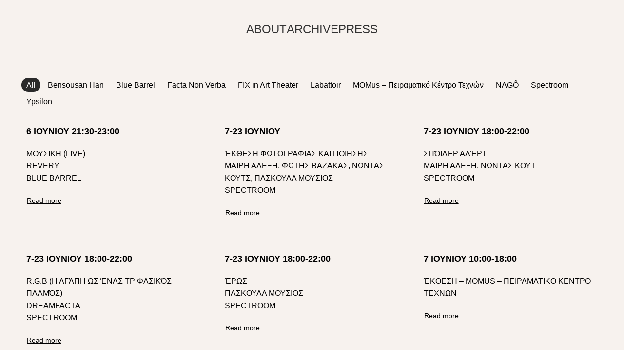

--- FILE ---
content_type: text/html; charset=UTF-8
request_url: https://queerartsfestival.gr/programma/
body_size: 13933
content:
<!DOCTYPE html>
<html lang="en-US">
<head>
	<meta charset="UTF-8">
	<link rel="profile" href="https://gmpg.org/xfn/11">
	<link rel="pingback" href="https://queerartsfestival.gr/xmlrpc.php">

	<title>Πρόγραμμα &#8211; Thessaloniki Queer Arts Festival</title>
<meta name='robots' content='max-image-preview:large' />
<link rel='dns-prefetch' href='//use.typekit.net' />
<link rel='dns-prefetch' href='//fonts.googleapis.com' />
<link rel='stylesheet' id='embed-pdf-viewer-css' href='https://queerartsfestival.gr/wp-content/plugins/embed-pdf-viewer/css/embed-pdf-viewer.css?ver=2.4.6' type='text/css' media='screen' />
<link rel='stylesheet' id='wp-block-library-css' href='https://queerartsfestival.gr/wp-includes/css/dist/block-library/style.min.css?ver=6.4.7' type='text/css' media='all' />
<style id='classic-theme-styles-inline-css' type='text/css'>
/*! This file is auto-generated */
.wp-block-button__link{color:#fff;background-color:#32373c;border-radius:9999px;box-shadow:none;text-decoration:none;padding:calc(.667em + 2px) calc(1.333em + 2px);font-size:1.125em}.wp-block-file__button{background:#32373c;color:#fff;text-decoration:none}
</style>
<style id='global-styles-inline-css' type='text/css'>
body{--wp--preset--color--black: #000000;--wp--preset--color--cyan-bluish-gray: #abb8c3;--wp--preset--color--white: #ffffff;--wp--preset--color--pale-pink: #f78da7;--wp--preset--color--vivid-red: #cf2e2e;--wp--preset--color--luminous-vivid-orange: #ff6900;--wp--preset--color--luminous-vivid-amber: #fcb900;--wp--preset--color--light-green-cyan: #7bdcb5;--wp--preset--color--vivid-green-cyan: #00d084;--wp--preset--color--pale-cyan-blue: #8ed1fc;--wp--preset--color--vivid-cyan-blue: #0693e3;--wp--preset--color--vivid-purple: #9b51e0;--wp--preset--gradient--vivid-cyan-blue-to-vivid-purple: linear-gradient(135deg,rgba(6,147,227,1) 0%,rgb(155,81,224) 100%);--wp--preset--gradient--light-green-cyan-to-vivid-green-cyan: linear-gradient(135deg,rgb(122,220,180) 0%,rgb(0,208,130) 100%);--wp--preset--gradient--luminous-vivid-amber-to-luminous-vivid-orange: linear-gradient(135deg,rgba(252,185,0,1) 0%,rgba(255,105,0,1) 100%);--wp--preset--gradient--luminous-vivid-orange-to-vivid-red: linear-gradient(135deg,rgba(255,105,0,1) 0%,rgb(207,46,46) 100%);--wp--preset--gradient--very-light-gray-to-cyan-bluish-gray: linear-gradient(135deg,rgb(238,238,238) 0%,rgb(169,184,195) 100%);--wp--preset--gradient--cool-to-warm-spectrum: linear-gradient(135deg,rgb(74,234,220) 0%,rgb(151,120,209) 20%,rgb(207,42,186) 40%,rgb(238,44,130) 60%,rgb(251,105,98) 80%,rgb(254,248,76) 100%);--wp--preset--gradient--blush-light-purple: linear-gradient(135deg,rgb(255,206,236) 0%,rgb(152,150,240) 100%);--wp--preset--gradient--blush-bordeaux: linear-gradient(135deg,rgb(254,205,165) 0%,rgb(254,45,45) 50%,rgb(107,0,62) 100%);--wp--preset--gradient--luminous-dusk: linear-gradient(135deg,rgb(255,203,112) 0%,rgb(199,81,192) 50%,rgb(65,88,208) 100%);--wp--preset--gradient--pale-ocean: linear-gradient(135deg,rgb(255,245,203) 0%,rgb(182,227,212) 50%,rgb(51,167,181) 100%);--wp--preset--gradient--electric-grass: linear-gradient(135deg,rgb(202,248,128) 0%,rgb(113,206,126) 100%);--wp--preset--gradient--midnight: linear-gradient(135deg,rgb(2,3,129) 0%,rgb(40,116,252) 100%);--wp--preset--font-size--small: 13px;--wp--preset--font-size--medium: 20px;--wp--preset--font-size--large: 36px;--wp--preset--font-size--x-large: 42px;--wp--preset--spacing--20: 0.44rem;--wp--preset--spacing--30: 0.67rem;--wp--preset--spacing--40: 1rem;--wp--preset--spacing--50: 1.5rem;--wp--preset--spacing--60: 2.25rem;--wp--preset--spacing--70: 3.38rem;--wp--preset--spacing--80: 5.06rem;--wp--preset--shadow--natural: 6px 6px 9px rgba(0, 0, 0, 0.2);--wp--preset--shadow--deep: 12px 12px 50px rgba(0, 0, 0, 0.4);--wp--preset--shadow--sharp: 6px 6px 0px rgba(0, 0, 0, 0.2);--wp--preset--shadow--outlined: 6px 6px 0px -3px rgba(255, 255, 255, 1), 6px 6px rgba(0, 0, 0, 1);--wp--preset--shadow--crisp: 6px 6px 0px rgba(0, 0, 0, 1);}:where(.is-layout-flex){gap: 0.5em;}:where(.is-layout-grid){gap: 0.5em;}body .is-layout-flow > .alignleft{float: left;margin-inline-start: 0;margin-inline-end: 2em;}body .is-layout-flow > .alignright{float: right;margin-inline-start: 2em;margin-inline-end: 0;}body .is-layout-flow > .aligncenter{margin-left: auto !important;margin-right: auto !important;}body .is-layout-constrained > .alignleft{float: left;margin-inline-start: 0;margin-inline-end: 2em;}body .is-layout-constrained > .alignright{float: right;margin-inline-start: 2em;margin-inline-end: 0;}body .is-layout-constrained > .aligncenter{margin-left: auto !important;margin-right: auto !important;}body .is-layout-constrained > :where(:not(.alignleft):not(.alignright):not(.alignfull)){max-width: var(--wp--style--global--content-size);margin-left: auto !important;margin-right: auto !important;}body .is-layout-constrained > .alignwide{max-width: var(--wp--style--global--wide-size);}body .is-layout-flex{display: flex;}body .is-layout-flex{flex-wrap: wrap;align-items: center;}body .is-layout-flex > *{margin: 0;}body .is-layout-grid{display: grid;}body .is-layout-grid > *{margin: 0;}:where(.wp-block-columns.is-layout-flex){gap: 2em;}:where(.wp-block-columns.is-layout-grid){gap: 2em;}:where(.wp-block-post-template.is-layout-flex){gap: 1.25em;}:where(.wp-block-post-template.is-layout-grid){gap: 1.25em;}.has-black-color{color: var(--wp--preset--color--black) !important;}.has-cyan-bluish-gray-color{color: var(--wp--preset--color--cyan-bluish-gray) !important;}.has-white-color{color: var(--wp--preset--color--white) !important;}.has-pale-pink-color{color: var(--wp--preset--color--pale-pink) !important;}.has-vivid-red-color{color: var(--wp--preset--color--vivid-red) !important;}.has-luminous-vivid-orange-color{color: var(--wp--preset--color--luminous-vivid-orange) !important;}.has-luminous-vivid-amber-color{color: var(--wp--preset--color--luminous-vivid-amber) !important;}.has-light-green-cyan-color{color: var(--wp--preset--color--light-green-cyan) !important;}.has-vivid-green-cyan-color{color: var(--wp--preset--color--vivid-green-cyan) !important;}.has-pale-cyan-blue-color{color: var(--wp--preset--color--pale-cyan-blue) !important;}.has-vivid-cyan-blue-color{color: var(--wp--preset--color--vivid-cyan-blue) !important;}.has-vivid-purple-color{color: var(--wp--preset--color--vivid-purple) !important;}.has-black-background-color{background-color: var(--wp--preset--color--black) !important;}.has-cyan-bluish-gray-background-color{background-color: var(--wp--preset--color--cyan-bluish-gray) !important;}.has-white-background-color{background-color: var(--wp--preset--color--white) !important;}.has-pale-pink-background-color{background-color: var(--wp--preset--color--pale-pink) !important;}.has-vivid-red-background-color{background-color: var(--wp--preset--color--vivid-red) !important;}.has-luminous-vivid-orange-background-color{background-color: var(--wp--preset--color--luminous-vivid-orange) !important;}.has-luminous-vivid-amber-background-color{background-color: var(--wp--preset--color--luminous-vivid-amber) !important;}.has-light-green-cyan-background-color{background-color: var(--wp--preset--color--light-green-cyan) !important;}.has-vivid-green-cyan-background-color{background-color: var(--wp--preset--color--vivid-green-cyan) !important;}.has-pale-cyan-blue-background-color{background-color: var(--wp--preset--color--pale-cyan-blue) !important;}.has-vivid-cyan-blue-background-color{background-color: var(--wp--preset--color--vivid-cyan-blue) !important;}.has-vivid-purple-background-color{background-color: var(--wp--preset--color--vivid-purple) !important;}.has-black-border-color{border-color: var(--wp--preset--color--black) !important;}.has-cyan-bluish-gray-border-color{border-color: var(--wp--preset--color--cyan-bluish-gray) !important;}.has-white-border-color{border-color: var(--wp--preset--color--white) !important;}.has-pale-pink-border-color{border-color: var(--wp--preset--color--pale-pink) !important;}.has-vivid-red-border-color{border-color: var(--wp--preset--color--vivid-red) !important;}.has-luminous-vivid-orange-border-color{border-color: var(--wp--preset--color--luminous-vivid-orange) !important;}.has-luminous-vivid-amber-border-color{border-color: var(--wp--preset--color--luminous-vivid-amber) !important;}.has-light-green-cyan-border-color{border-color: var(--wp--preset--color--light-green-cyan) !important;}.has-vivid-green-cyan-border-color{border-color: var(--wp--preset--color--vivid-green-cyan) !important;}.has-pale-cyan-blue-border-color{border-color: var(--wp--preset--color--pale-cyan-blue) !important;}.has-vivid-cyan-blue-border-color{border-color: var(--wp--preset--color--vivid-cyan-blue) !important;}.has-vivid-purple-border-color{border-color: var(--wp--preset--color--vivid-purple) !important;}.has-vivid-cyan-blue-to-vivid-purple-gradient-background{background: var(--wp--preset--gradient--vivid-cyan-blue-to-vivid-purple) !important;}.has-light-green-cyan-to-vivid-green-cyan-gradient-background{background: var(--wp--preset--gradient--light-green-cyan-to-vivid-green-cyan) !important;}.has-luminous-vivid-amber-to-luminous-vivid-orange-gradient-background{background: var(--wp--preset--gradient--luminous-vivid-amber-to-luminous-vivid-orange) !important;}.has-luminous-vivid-orange-to-vivid-red-gradient-background{background: var(--wp--preset--gradient--luminous-vivid-orange-to-vivid-red) !important;}.has-very-light-gray-to-cyan-bluish-gray-gradient-background{background: var(--wp--preset--gradient--very-light-gray-to-cyan-bluish-gray) !important;}.has-cool-to-warm-spectrum-gradient-background{background: var(--wp--preset--gradient--cool-to-warm-spectrum) !important;}.has-blush-light-purple-gradient-background{background: var(--wp--preset--gradient--blush-light-purple) !important;}.has-blush-bordeaux-gradient-background{background: var(--wp--preset--gradient--blush-bordeaux) !important;}.has-luminous-dusk-gradient-background{background: var(--wp--preset--gradient--luminous-dusk) !important;}.has-pale-ocean-gradient-background{background: var(--wp--preset--gradient--pale-ocean) !important;}.has-electric-grass-gradient-background{background: var(--wp--preset--gradient--electric-grass) !important;}.has-midnight-gradient-background{background: var(--wp--preset--gradient--midnight) !important;}.has-small-font-size{font-size: var(--wp--preset--font-size--small) !important;}.has-medium-font-size{font-size: var(--wp--preset--font-size--medium) !important;}.has-large-font-size{font-size: var(--wp--preset--font-size--large) !important;}.has-x-large-font-size{font-size: var(--wp--preset--font-size--x-large) !important;}
.wp-block-navigation a:where(:not(.wp-element-button)){color: inherit;}
:where(.wp-block-post-template.is-layout-flex){gap: 1.25em;}:where(.wp-block-post-template.is-layout-grid){gap: 1.25em;}
:where(.wp-block-columns.is-layout-flex){gap: 2em;}:where(.wp-block-columns.is-layout-grid){gap: 2em;}
.wp-block-pullquote{font-size: 1.5em;line-height: 1.6;}
</style>
<link rel='stylesheet' id='js_composer_front-css' href='https://queerartsfestival.gr/wp-content/plugins/js_composer/assets/css/js_composer.min.css?ver=7.3' type='text/css' media='all' />
<link rel='stylesheet' id='bootstrap-css' href='https://queerartsfestival.gr/wp-content/themes/woodmart/css/bootstrap-light.min.css?ver=7.4.1' type='text/css' media='all' />
<link rel='stylesheet' id='woodmart-style-css' href='https://queerartsfestival.gr/wp-content/themes/woodmart/css/parts/base.min.css?ver=7.4.1' type='text/css' media='all' />
<link rel='stylesheet' id='child-style-css' href='https://queerartsfestival.gr/wp-content/themes/woodmart-child/style.css?ver=7.4.1' type='text/css' media='all' />
<link rel='stylesheet' id='woodmart-typekit-45d3ccbda1f80a82dbaad85cc5022e7e1a3d3492-css' href='https://use.typekit.net/45d3ccbda1f80a82dbaad85cc5022e7e1a3d3492.css?ver=7.4.1' type='text/css' media='all' />
<link rel='stylesheet' id='wd-wp-gutenberg-css' href='https://queerartsfestival.gr/wp-content/themes/woodmart/css/parts/wp-gutenberg.min.css?ver=7.4.1' type='text/css' media='all' />
<link rel='stylesheet' id='wd-wpcf7-css' href='https://queerartsfestival.gr/wp-content/themes/woodmart/css/parts/int-wpcf7.min.css?ver=7.4.1' type='text/css' media='all' />
<link rel='stylesheet' id='wd-wpbakery-base-css' href='https://queerartsfestival.gr/wp-content/themes/woodmart/css/parts/int-wpb-base.min.css?ver=7.4.1' type='text/css' media='all' />
<link rel='stylesheet' id='wd-wpbakery-base-deprecated-css' href='https://queerartsfestival.gr/wp-content/themes/woodmart/css/parts/int-wpb-base-deprecated.min.css?ver=7.4.1' type='text/css' media='all' />
<link rel='stylesheet' id='wd-notices-fixed-css' href='https://queerartsfestival.gr/wp-content/themes/woodmart/css/parts/woo-opt-sticky-notices.min.css?ver=7.4.1' type='text/css' media='all' />
<link rel='stylesheet' id='wd-mc4wp-css' href='https://queerartsfestival.gr/wp-content/themes/woodmart/css/parts/int-mc4wp.min.css?ver=7.4.1' type='text/css' media='all' />
<link rel='stylesheet' id='wd-header-base-css' href='https://queerartsfestival.gr/wp-content/themes/woodmart/css/parts/header-base.min.css?ver=7.4.1' type='text/css' media='all' />
<link rel='stylesheet' id='wd-mod-tools-css' href='https://queerartsfestival.gr/wp-content/themes/woodmart/css/parts/mod-tools.min.css?ver=7.4.1' type='text/css' media='all' />
<link rel='stylesheet' id='wd-header-elements-base-css' href='https://queerartsfestival.gr/wp-content/themes/woodmart/css/parts/header-el-base.min.css?ver=7.4.1' type='text/css' media='all' />
<link rel='stylesheet' id='wd-footer-base-css' href='https://queerartsfestival.gr/wp-content/themes/woodmart/css/parts/footer-base.min.css?ver=7.4.1' type='text/css' media='all' />
<link rel='stylesheet' id='wd-scroll-top-css' href='https://queerartsfestival.gr/wp-content/themes/woodmart/css/parts/opt-scrolltotop.min.css?ver=7.4.1' type='text/css' media='all' />
<link rel='stylesheet' id='xts-style-theme_settings_default-css' href='https://queerartsfestival.gr/wp-content/uploads/2024/01/xts-theme_settings_default-1705399502.css?ver=7.4.1' type='text/css' media='all' />
<link rel='stylesheet' id='xts-google-fonts-css' href='https://fonts.googleapis.com/css?family=Open+Sans%3A400%2C600&#038;ver=7.4.1' type='text/css' media='all' />
<script type="text/javascript" src="https://queerartsfestival.gr/wp-includes/js/jquery/jquery.min.js?ver=3.7.1" id="jquery-core-js"></script>
<script type="text/javascript" src="https://queerartsfestival.gr/wp-includes/js/jquery/jquery-migrate.min.js?ver=3.4.1" id="jquery-migrate-js"></script>
<script type="text/javascript" src="https://queerartsfestival.gr/wp-content/themes/woodmart/js/libs/device.min.js?ver=7.4.1" id="wd-device-library-js"></script>
<script type="text/javascript" src="https://queerartsfestival.gr/wp-content/themes/woodmart/js/scripts/global/scrollBar.min.js?ver=7.4.1" id="wd-scrollbar-js"></script>
<script></script><link rel="https://api.w.org/" href="https://queerartsfestival.gr/wp-json/" /><link rel="alternate" type="application/json" href="https://queerartsfestival.gr/wp-json/wp/v2/pages/2823" /><link rel="EditURI" type="application/rsd+xml" title="RSD" href="https://queerartsfestival.gr/xmlrpc.php?rsd" />

<link rel="canonical" href="https://queerartsfestival.gr/programma/" />
<link rel='shortlink' href='https://queerartsfestival.gr/?p=2823' />
<link rel="alternate" type="application/json+oembed" href="https://queerartsfestival.gr/wp-json/oembed/1.0/embed?url=https%3A%2F%2Fqueerartsfestival.gr%2Fprogramma%2F" />
<link rel="alternate" type="text/xml+oembed" href="https://queerartsfestival.gr/wp-json/oembed/1.0/embed?url=https%3A%2F%2Fqueerartsfestival.gr%2Fprogramma%2F&#038;format=xml" />
<meta name="generator" content="Redux 4.5.10" />					<meta name="viewport" content="width=device-width, initial-scale=1.0, maximum-scale=1.0, user-scalable=no">
									<meta name="generator" content="Powered by WPBakery Page Builder - drag and drop page builder for WordPress."/>
<link rel="icon" href="https://queerartsfestival.gr/wp-content/uploads/2021/04/qaficon-min-min-1.png" sizes="32x32" />
<link rel="icon" href="https://queerartsfestival.gr/wp-content/uploads/2021/04/qaficon-min-min-1.png" sizes="192x192" />
<link rel="apple-touch-icon" href="https://queerartsfestival.gr/wp-content/uploads/2021/04/qaficon-min-min-1.png" />
<meta name="msapplication-TileImage" content="https://queerartsfestival.gr/wp-content/uploads/2021/04/qaficon-min-min-1.png" />
		<style type="text/css" id="wp-custom-css">
			ul li.meta-author {
    display: none;
}		</style>
		<style>
		
		</style><style type="text/css" data-type="vc_custom-css">.meta-categories-wrapp {
    display:none;
}

.blog-design-masonry.blog-style-shadow .article-inner {
    -webkit-box-shadow:none;
    box-shadow:none;
}


.blog-design-masonry.blog-style-shadow .article-inner:hover {
    -webkit-box-shadow:none;
    box-shadow:none;
}


.vc_custom_heading vc_gitem-post-data vc_gitem-post-data-source-post_title {
    font-size: 35px !importtant ;
    line-height: 35px !importtant ;
}

.vc_gitem-zone .vc-zone-link {
    display:none;
}

.vc_gitem-is-link {
      display:none;
}

.vc_gitem_row .vc_gitem-col {
    background: #F7F2EE;
}

.vc_btn3.vc_btn3-color-juicy-pink, .vc_btn3.vc_btn3-color-juicy-pink.vc_btn3-style-flat {
    color: #000;
    text-decoration: underline;
    background-color: #F7F2EE;
    padding: 0px;
}


.vc_btn3.vc_btn3-color-juicy-pink, .vc_btn3.vc_btn3-color-juicy-pink.vc_btn3-style-flat:hover {
    color: #000;
    text-decoration: none;
    background-color: #F7F2EE;
    padding: 0px;
}



.vc_gitem-post-data {
    text-transform: uppercase;
}</style><noscript><style> .wpb_animate_when_almost_visible { opacity: 1; }</style></noscript>			<style id="wd-style-header_743126-css" data-type="wd-style-header_743126">
				:root{
	--wd-top-bar-h: 0.001px;
	--wd-top-bar-sm-h: 55px;
	--wd-top-bar-sticky-h: 0.001px;

	--wd-header-general-h: 120px;
	--wd-header-general-sm-h: 20px;
	--wd-header-general-sticky-h: 0.001px;

	--wd-header-bottom-h: 0.001px;
	--wd-header-bottom-sm-h: 30px;
	--wd-header-bottom-sticky-h: 0.001px;

	--wd-header-clone-h: 0.001px;
}





@media (min-width: 1025px) {
	
		.whb-general-header-inner {
		height: 120px;
		max-height: 120px;
	}

		.whb-sticked .whb-general-header-inner {
		height: 60px;
		max-height: 60px;
	}
		
	
	
	}

@media (max-width: 1024px) {
		.whb-top-bar-inner {
		height: 55px;
		max-height: 55px;
	}
	
		.whb-general-header-inner {
		height: 20px;
		max-height: 20px;
	}
	
		.whb-header-bottom-inner {
		height: 30px;
		max-height: 30px;
	}
	
	
	}
		
.whb-top-bar {
	background-color: rgba(247, 242, 238, 1);
}

.whb-general-header {
	background-color: rgba(247, 242, 238, 1);border-bottom-width: 0px;border-bottom-style: solid;
}

.whb-header-bottom {
	background-color: rgba(247, 242, 238, 1);border-bottom-width: 0px;border-bottom-style: solid;
}
			</style>
			</head>

<body class="page-template-default page page-id-2823 wrapper-full-width  categories-accordion-on offcanvas-sidebar-mobile offcanvas-sidebar-tablet notifications-sticky wpb-js-composer js-comp-ver-7.3 vc_responsive">
			<script type="text/javascript" id="wd-flicker-fix">// Flicker fix.</script>	
	
	<div class="website-wrapper">
									<header class="whb-header whb-header_743126 whb-sticky-shadow whb-scroll-stick whb-sticky-real">
					<div class="whb-main-header">
	
<div class="whb-row whb-top-bar whb-not-sticky-row whb-with-bg whb-without-border whb-color-dark whb-hidden-desktop whb-flex-flex-middle">
	<div class="container">
		<div class="whb-flex-row whb-top-bar-inner">
			<div class="whb-column whb-col-left whb-visible-lg whb-empty-column">
	</div>
<div class="whb-column whb-col-center whb-visible-lg whb-empty-column">
	</div>
<div class="whb-column whb-col-right whb-visible-lg whb-empty-column">
	</div>
<div class="whb-column whb-col-mobile whb-hidden-lg">
	
<div class="wd-header-text set-cont-mb-s reset-last-child "></div>
</div>
		</div>
	</div>
</div>

<div class="whb-row whb-general-header whb-not-sticky-row whb-with-bg whb-without-border whb-color-dark whb-flex-flex-middle">
	<div class="container">
		<div class="whb-flex-row whb-general-header-inner">
			<div class="whb-column whb-col-left whb-visible-lg whb-empty-column">
	</div>
<div class="whb-column whb-col-center whb-visible-lg">
	<div class="wd-header-nav wd-header-main-nav text-center wd-design-1" role="navigation" aria-label="Main navigation">
	<ul id="menu-qaf-2021-en" class="menu wd-nav wd-nav-main wd-style-separated wd-gap-s"><li id="menu-item-6123" class="menu-item menu-item-type-post_type menu-item-object-page menu-item-home menu-item-6123 item-level-0 menu-simple-dropdown wd-event-hover" ><a href="https://queerartsfestival.gr/" class="woodmart-nav-link"><span class="nav-link-text">ABOUT</span></a></li>
<li id="menu-item-6124" class="menu-item menu-item-type-post_type menu-item-object-page menu-item-has-children menu-item-6124 item-level-0 menu-simple-dropdown wd-event-hover" ><a href="https://queerartsfestival.gr/archive/" class="woodmart-nav-link"><span class="nav-link-text">ARCHIVE</span></a><div class="color-scheme-dark wd-design-default wd-dropdown-menu wd-dropdown"><div class="container">
<ul class="wd-sub-menu color-scheme-dark">
	<li id="menu-item-6631" class="menu-item menu-item-type-post_type menu-item-object-page menu-item-6631 item-level-1 wd-event-hover" ><a href="https://queerartsfestival.gr/queer-greeks-in-berlin/" class="woodmart-nav-link">GREEK QUEERS IN BERLIN VOL 1</a></li>
	<li id="menu-item-6615" class="menu-item menu-item-type-post_type menu-item-object-page menu-item-6615 item-level-1 wd-event-hover" ><a href="https://queerartsfestival.gr/aqaf-2023/" class="woodmart-nav-link">AQAF 2023</a></li>
	<li id="menu-item-6145" class="menu-item menu-item-type-post_type menu-item-object-page menu-item-6145 item-level-1 wd-event-hover" ><a href="https://queerartsfestival.gr/what-is-identity/" class="woodmart-nav-link">TQAF 2021</a></li>
	<li id="menu-item-6129" class="menu-item menu-item-type-post_type menu-item-object-page menu-item-6129 item-level-1 wd-event-hover" ><a href="https://queerartsfestival.gr/tqaf-2020/" class="woodmart-nav-link">TQAF 2020</a></li>
	<li id="menu-item-6128" class="menu-item menu-item-type-post_type menu-item-object-page menu-item-6128 item-level-1 wd-event-hover" ><a href="https://queerartsfestival.gr/tqaf-2019/" class="woodmart-nav-link">TQAF 2019</a></li>
	<li id="menu-item-6127" class="menu-item menu-item-type-post_type menu-item-object-page menu-item-6127 item-level-1 wd-event-hover" ><a href="https://queerartsfestival.gr/tqaf-2018/" class="woodmart-nav-link">TQAF 2018</a></li>
</ul>
</div>
</div>
</li>
<li id="menu-item-6125" class="menu-item menu-item-type-post_type menu-item-object-page menu-item-6125 item-level-0 menu-simple-dropdown wd-event-hover" ><a href="https://queerartsfestival.gr/press/" class="woodmart-nav-link"><span class="nav-link-text">Press</span></a></li>
</ul></div><!--END MAIN-NAV-->
</div>
<div class="whb-column whb-col-right whb-visible-lg whb-empty-column">
	</div>
<div class="whb-column whb-mobile-left whb-hidden-lg whb-empty-column">
	</div>
<div class="whb-column whb-mobile-center whb-hidden-lg">
	
<div class="wd-header-nav wd-header-secondary-nav text-center" role="navigation" aria-label="Secondary navigation">
	<ul id="menu-qaf-2021-en-1" class="menu wd-nav wd-nav-secondary wd-style-separated wd-gap-s"><li class="menu-item menu-item-type-post_type menu-item-object-page menu-item-home menu-item-6123 item-level-0 menu-simple-dropdown wd-event-hover" ><a href="https://queerartsfestival.gr/" class="woodmart-nav-link"><span class="nav-link-text">ABOUT</span></a></li>
<li class="menu-item menu-item-type-post_type menu-item-object-page menu-item-has-children menu-item-6124 item-level-0 menu-simple-dropdown wd-event-hover" ><a href="https://queerartsfestival.gr/archive/" class="woodmart-nav-link"><span class="nav-link-text">ARCHIVE</span></a><div class="color-scheme-dark wd-design-default wd-dropdown-menu wd-dropdown"><div class="container">
<ul class="wd-sub-menu color-scheme-dark">
	<li class="menu-item menu-item-type-post_type menu-item-object-page menu-item-6631 item-level-1 wd-event-hover" ><a href="https://queerartsfestival.gr/queer-greeks-in-berlin/" class="woodmart-nav-link">GREEK QUEERS IN BERLIN VOL 1</a></li>
	<li class="menu-item menu-item-type-post_type menu-item-object-page menu-item-6615 item-level-1 wd-event-hover" ><a href="https://queerartsfestival.gr/aqaf-2023/" class="woodmart-nav-link">AQAF 2023</a></li>
	<li class="menu-item menu-item-type-post_type menu-item-object-page menu-item-6145 item-level-1 wd-event-hover" ><a href="https://queerartsfestival.gr/what-is-identity/" class="woodmart-nav-link">TQAF 2021</a></li>
	<li class="menu-item menu-item-type-post_type menu-item-object-page menu-item-6129 item-level-1 wd-event-hover" ><a href="https://queerartsfestival.gr/tqaf-2020/" class="woodmart-nav-link">TQAF 2020</a></li>
	<li class="menu-item menu-item-type-post_type menu-item-object-page menu-item-6128 item-level-1 wd-event-hover" ><a href="https://queerartsfestival.gr/tqaf-2019/" class="woodmart-nav-link">TQAF 2019</a></li>
	<li class="menu-item menu-item-type-post_type menu-item-object-page menu-item-6127 item-level-1 wd-event-hover" ><a href="https://queerartsfestival.gr/tqaf-2018/" class="woodmart-nav-link">TQAF 2018</a></li>
</ul>
</div>
</div>
</li>
<li class="menu-item menu-item-type-post_type menu-item-object-page menu-item-6125 item-level-0 menu-simple-dropdown wd-event-hover" ><a href="https://queerartsfestival.gr/press/" class="woodmart-nav-link"><span class="nav-link-text">Press</span></a></li>
</ul></div><!--END MAIN-NAV-->
</div>
<div class="whb-column whb-mobile-right whb-hidden-lg whb-empty-column">
	</div>
		</div>
	</div>
</div>

<div class="whb-row whb-header-bottom whb-not-sticky-row whb-with-bg whb-without-border whb-color-dark whb-hidden-desktop whb-flex-flex-middle">
	<div class="container">
		<div class="whb-flex-row whb-header-bottom-inner">
			<div class="whb-column whb-col-left whb-visible-lg whb-empty-column">
	</div>
<div class="whb-column whb-col-center whb-visible-lg whb-empty-column">
	</div>
<div class="whb-column whb-col-right whb-visible-lg whb-empty-column">
	</div>
<div class="whb-column whb-col-mobile whb-hidden-lg">
	
<div class="wd-header-text set-cont-mb-s reset-last-child "></div>
</div>
		</div>
	</div>
</div>
</div>
				</header>
			
								<div class="main-page-wrapper">
		
		
		<!-- MAIN CONTENT AREA -->
				<div class="container">
			<div class="row content-layout-wrapper align-items-start">
				
<div class="site-content col-lg-12 col-12 col-md-12" role="main">

								<article id="post-2823" class="post-2823 page type-page status-publish hentry">

					<div class="entry-content">
						<div class="wpb-content-wrapper"><div class="vc_row wpb_row vc_row-fluid"><div class="wpb_column vc_column_container vc_col-sm-12"><div class="vc_column-inner"><div class="wpb_wrapper">
<div class="vc_grid-container-wrapper vc_clearfix vc_grid-animation-fadeIn">
	<div class="vc_grid-container vc_clearfix wpb_content_element vc_basic_grid" data-initial-loading-animation="fadeIn" data-vc-grid-settings="{&quot;page_id&quot;:2823,&quot;style&quot;:&quot;all&quot;,&quot;action&quot;:&quot;vc_get_vc_grid_data&quot;,&quot;shortcode_id&quot;:&quot;1558984576442-bf989360-467e-7&quot;,&quot;tag&quot;:&quot;vc_basic_grid&quot;}" data-vc-request="https://queerartsfestival.gr/wp-admin/admin-ajax.php" data-vc-post-id="2823" data-vc-public-nonce="7d36cad6b8">
		<style data-type="vc_shortcodes-custom-css">.vc_custom_1419240516480{background-color: #f9f9f9 !important;}</style><ul class="vc_grid-filter vc_clearfix vc_grid-filter-default vc_grid-filter-size-md vc_grid-filter-left vc_grid-filter-color-black" data-vc-grid-filter="category"><li class="vc_active vc_grid-filter-item"><span data-vc-grid-filter-value="*">All</span></li><li class="vc_grid-filter-item"><span data-vc-grid-filter-value=".vc_grid-term-254">Bensousan Han</span></li><li class="vc_grid-filter-item"><span data-vc-grid-filter-value=".vc_grid-term-324">Blue Barrel</span></li><li class="vc_grid-filter-item"><span data-vc-grid-filter-value=".vc_grid-term-248">Facta Non Verba</span></li><li class="vc_grid-filter-item"><span data-vc-grid-filter-value=".vc_grid-term-276">FIX in Art Theater</span></li><li class="vc_grid-filter-item"><span data-vc-grid-filter-value=".vc_grid-term-244">Labattoir</span></li><li class="vc_grid-filter-item"><span data-vc-grid-filter-value=".vc_grid-term-318">MOMus – Πειραματικό Κέντρο Τεχνών</span></li><li class="vc_grid-filter-item"><span data-vc-grid-filter-value=".vc_grid-term-278">NAGÔ</span></li><li class="vc_grid-filter-item"><span data-vc-grid-filter-value=".vc_grid-term-262">Spectroom</span></li><li class="vc_grid-filter-item"><span data-vc-grid-filter-value=".vc_grid-term-258">Ypsilon</span></li></ul><div class="vc_grid-filter-select vc_grid-filter-left vc_grid-filter-color-black" data-vc-grid-filter-select="category"><div class="vc_grid-styled-select"><select data-filter="category"><option class="vc_active" value="*">All&nbsp;&nbsp;&nbsp;&nbsp;&nbsp;&nbsp;&nbsp;&nbsp;&nbsp;&nbsp;</option><option value=".vc_grid-term-254">Bensousan Han&nbsp;&nbsp;&nbsp;&nbsp;&nbsp;&nbsp;&nbsp;&nbsp;&nbsp;&nbsp;</option><option value=".vc_grid-term-324">Blue Barrel&nbsp;&nbsp;&nbsp;&nbsp;&nbsp;&nbsp;&nbsp;&nbsp;&nbsp;&nbsp;</option><option value=".vc_grid-term-248">Facta Non Verba&nbsp;&nbsp;&nbsp;&nbsp;&nbsp;&nbsp;&nbsp;&nbsp;&nbsp;&nbsp;</option><option value=".vc_grid-term-276">FIX in Art Theater&nbsp;&nbsp;&nbsp;&nbsp;&nbsp;&nbsp;&nbsp;&nbsp;&nbsp;&nbsp;</option><option value=".vc_grid-term-244">Labattoir&nbsp;&nbsp;&nbsp;&nbsp;&nbsp;&nbsp;&nbsp;&nbsp;&nbsp;&nbsp;</option><option value=".vc_grid-term-318">MOMus – Πειραματικό Κέντρο Τεχνών&nbsp;&nbsp;&nbsp;&nbsp;&nbsp;&nbsp;&nbsp;&nbsp;&nbsp;&nbsp;</option><option value=".vc_grid-term-278">NAGÔ&nbsp;&nbsp;&nbsp;&nbsp;&nbsp;&nbsp;&nbsp;&nbsp;&nbsp;&nbsp;</option><option value=".vc_grid-term-262">Spectroom&nbsp;&nbsp;&nbsp;&nbsp;&nbsp;&nbsp;&nbsp;&nbsp;&nbsp;&nbsp;</option><option value=".vc_grid-term-258">Ypsilon&nbsp;&nbsp;&nbsp;&nbsp;&nbsp;&nbsp;&nbsp;&nbsp;&nbsp;&nbsp;</option></select><i class="vc_arrow-icon-navicon"></i>
		</div>
	</div><div class="vc_grid vc_row vc_grid-gutter-30px vc_pageable-wrapper vc_hook_hover" data-vc-pageable-content="true"><div class="vc_pageable-slide-wrapper vc_clearfix" data-vc-grid-content="true"><div class="vc_grid-item vc_clearfix vc_col-sm-4 vc_grid-item-zone-c-bottom vc_grid-term-324 vc_grid-term-242"><div class="vc_grid-item-mini vc_clearfix "><div class="vc_gitem-animated-block" ><div class="vc_gitem-zone vc_gitem-zone-a vc-gitem-zone-height-mode-auto vc-gitem-zone-height-mode-auto-1-1 vc_gitem-is-link" style="background-image: url('https://queerartsfestival.gr/wp-content/plugins/js_composer/assets/vc/vc_gitem_image.png') !important;"><a href="https://queerartsfestival.gr/6-iouniou-2130-2300/" title="6 ΙΟΥΝΙΟΥ 21:30-23:00" class="vc_gitem-link vc-zone-link" ></a><img decoding="async" class="vc_gitem-zone-img" src="https://queerartsfestival.gr/wp-content/plugins/js_composer/assets/vc/vc_gitem_image.png" alt="" loading="lazy"><div class="vc_gitem-zone-mini"></div></div></div><div class="vc_gitem-zone vc_gitem-zone-c vc_custom_1419240516480"><div class="vc_gitem-zone-mini"><div class="vc_gitem_row vc_row vc_gitem-row-position-top"><div class="vc_col-sm-12 vc_gitem-col vc_gitem-col-align-"><div class="vc_custom_heading vc_gitem-post-data vc_gitem-post-data-source-post_title" ><h4 style="text-align: left" >6 ΙΟΥΝΙΟΥ 21:30-23:00</h4></div><div class="vc_custom_heading vc_gitem-post-data vc_gitem-post-data-source-post_excerpt" ><p style="text-align: left" ><p>ΜΟΥΣΙΚΗ (LIVE)<br />
REVERY<br />
BLUE BARREL</p>
</p></div><div class="vc_btn3-container vc_btn3-left"><a class="vc_general vc_btn3 vc_btn3-size-md vc_btn3-shape-rounded vc_btn3-style-flat vc_btn3-color-juicy-pink" a href="https://queerartsfestival.gr/6-iouniou-2130-2300/" class="vc_gitem-link vc_general vc_btn3 vc_general vc_btn3 vc_btn3-size-md vc_btn3-shape-rounded vc_btn3-style-flat vc_btn3-color-juicy-pink" title="Read more">Read more</a></div></div></div></div></div></div><div class="vc_clearfix"></div></div><div class="vc_grid-item vc_clearfix vc_col-sm-4 vc_grid-item-zone-c-bottom vc_grid-term-262 vc_grid-term-242"><div class="vc_grid-item-mini vc_clearfix "><div class="vc_gitem-animated-block" ><div class="vc_gitem-zone vc_gitem-zone-a vc-gitem-zone-height-mode-auto vc-gitem-zone-height-mode-auto-1-1 vc_gitem-is-link" style="background-image: url('https://queerartsfestival.gr/wp-content/plugins/js_composer/assets/vc/vc_gitem_image.png') !important;"><a href="https://queerartsfestival.gr/7-23-june-2/" title="7-23 ΙΟΥΝΙΟΥ" class="vc_gitem-link vc-zone-link" ></a><img decoding="async" class="vc_gitem-zone-img" src="https://queerartsfestival.gr/wp-content/plugins/js_composer/assets/vc/vc_gitem_image.png" alt="" loading="lazy"><div class="vc_gitem-zone-mini"></div></div></div><div class="vc_gitem-zone vc_gitem-zone-c vc_custom_1419240516480"><div class="vc_gitem-zone-mini"><div class="vc_gitem_row vc_row vc_gitem-row-position-top"><div class="vc_col-sm-12 vc_gitem-col vc_gitem-col-align-"><div class="vc_custom_heading vc_gitem-post-data vc_gitem-post-data-source-post_title" ><h4 style="text-align: left" >7-23 ΙΟΥΝΙΟΥ</h4></div><div class="vc_custom_heading vc_gitem-post-data vc_gitem-post-data-source-post_excerpt" ><p style="text-align: left" ><p>ΈΚΘΕΣΗ ΦΩΤΟΓΡΑΦΙΑΣ ΚΑΙ ΠΟΙΗΣΗΣ<br />
ΜΑΙΡΗ ΑΛΕΞΗ, ΦΩΤΗΣ ΒΑΖΑΚΑΣ, ΝΩΝΤΑΣ ΚΟΥΤΣ, ΠΑΣΚΟΥΑΛ ΜΟΥΣΙΟΣ<br />
Spectroom</p>
</p></div><div class="vc_btn3-container vc_btn3-left"><a class="vc_general vc_btn3 vc_btn3-size-md vc_btn3-shape-rounded vc_btn3-style-flat vc_btn3-color-juicy-pink" a href="https://queerartsfestival.gr/7-23-june-2/" class="vc_gitem-link vc_general vc_btn3 vc_general vc_btn3 vc_btn3-size-md vc_btn3-shape-rounded vc_btn3-style-flat vc_btn3-color-juicy-pink" title="Read more">Read more</a></div></div></div></div></div></div><div class="vc_clearfix"></div></div><div class="vc_grid-item vc_clearfix vc_col-sm-4 vc_grid-item-zone-c-bottom vc_grid-term-262 vc_grid-term-242"><div class="vc_grid-item-mini vc_clearfix "><div class="vc_gitem-animated-block" ><div class="vc_gitem-zone vc_gitem-zone-a vc-gitem-zone-height-mode-auto vc-gitem-zone-height-mode-auto-1-1 vc_gitem-is-link" style="background-image: url('https://queerartsfestival.gr/wp-content/plugins/js_composer/assets/vc/vc_gitem_image.png') !important;"><a href="https://queerartsfestival.gr/7-23-iouniou-1800-2200/" title="7-23 ΙΟΥΝΙΟΥ 18:00-22:00" class="vc_gitem-link vc-zone-link" ></a><img decoding="async" class="vc_gitem-zone-img" src="https://queerartsfestival.gr/wp-content/plugins/js_composer/assets/vc/vc_gitem_image.png" alt="" loading="lazy"><div class="vc_gitem-zone-mini"></div></div></div><div class="vc_gitem-zone vc_gitem-zone-c vc_custom_1419240516480"><div class="vc_gitem-zone-mini"><div class="vc_gitem_row vc_row vc_gitem-row-position-top"><div class="vc_col-sm-12 vc_gitem-col vc_gitem-col-align-"><div class="vc_custom_heading vc_gitem-post-data vc_gitem-post-data-source-post_title" ><h4 style="text-align: left" >7-23 ΙΟΥΝΙΟΥ 18:00-22:00</h4></div><div class="vc_custom_heading vc_gitem-post-data vc_gitem-post-data-source-post_excerpt" ><p style="text-align: left" ><p>Σπόιλερ Αλέρτ<br />
ΜΑΙΡΗ ΑΛΕΞΗ, ΝΩΝΤΑΣ ΚΟΥΤ<br />
Spectroom</p>
</p></div><div class="vc_btn3-container vc_btn3-left"><a class="vc_general vc_btn3 vc_btn3-size-md vc_btn3-shape-rounded vc_btn3-style-flat vc_btn3-color-juicy-pink" a href="https://queerartsfestival.gr/7-23-iouniou-1800-2200/" class="vc_gitem-link vc_general vc_btn3 vc_general vc_btn3 vc_btn3-size-md vc_btn3-shape-rounded vc_btn3-style-flat vc_btn3-color-juicy-pink" title="Read more">Read more</a></div></div></div></div></div></div><div class="vc_clearfix"></div></div><div class="vc_grid-item vc_clearfix vc_col-sm-4 vc_grid-item-zone-c-bottom vc_grid-term-262 vc_grid-term-242"><div class="vc_grid-item-mini vc_clearfix "><div class="vc_gitem-animated-block" ><div class="vc_gitem-zone vc_gitem-zone-a vc-gitem-zone-height-mode-auto vc-gitem-zone-height-mode-auto-1-1 vc_gitem-is-link" style="background-image: url('https://queerartsfestival.gr/wp-content/plugins/js_composer/assets/vc/vc_gitem_image.png') !important;"><a href="https://queerartsfestival.gr/7-23-iouniou-1800-2200-2/" title="7-23 ΙΟΥΝΙΟΥ 18:00-22:00" class="vc_gitem-link vc-zone-link" ></a><img decoding="async" class="vc_gitem-zone-img" src="https://queerartsfestival.gr/wp-content/plugins/js_composer/assets/vc/vc_gitem_image.png" alt="" loading="lazy"><div class="vc_gitem-zone-mini"></div></div></div><div class="vc_gitem-zone vc_gitem-zone-c vc_custom_1419240516480"><div class="vc_gitem-zone-mini"><div class="vc_gitem_row vc_row vc_gitem-row-position-top"><div class="vc_col-sm-12 vc_gitem-col vc_gitem-col-align-"><div class="vc_custom_heading vc_gitem-post-data vc_gitem-post-data-source-post_title" ><h4 style="text-align: left" >7-23 ΙΟΥΝΙΟΥ 18:00-22:00</h4></div><div class="vc_custom_heading vc_gitem-post-data vc_gitem-post-data-source-post_excerpt" ><p style="text-align: left" ><p>R.G.B (Η Αγάπη ως ένας τριφασικός Παλμός)<br />
Dreamfacta<br />
Spectroom</p>
</p></div><div class="vc_btn3-container vc_btn3-left"><a class="vc_general vc_btn3 vc_btn3-size-md vc_btn3-shape-rounded vc_btn3-style-flat vc_btn3-color-juicy-pink" a href="https://queerartsfestival.gr/7-23-iouniou-1800-2200-2/" class="vc_gitem-link vc_general vc_btn3 vc_general vc_btn3 vc_btn3-size-md vc_btn3-shape-rounded vc_btn3-style-flat vc_btn3-color-juicy-pink" title="Read more">Read more</a></div></div></div></div></div></div><div class="vc_clearfix"></div></div><div class="vc_grid-item vc_clearfix vc_col-sm-4 vc_grid-item-zone-c-bottom vc_grid-term-262 vc_grid-term-242"><div class="vc_grid-item-mini vc_clearfix "><div class="vc_gitem-animated-block" ><div class="vc_gitem-zone vc_gitem-zone-a vc-gitem-zone-height-mode-auto vc-gitem-zone-height-mode-auto-1-1 vc_gitem-is-link" style="background-image: url('https://queerartsfestival.gr/wp-content/plugins/js_composer/assets/vc/vc_gitem_image.png') !important;"><a href="https://queerartsfestival.gr/7-23-iouniou-1800-2200-3/" title="7-23 ΙΟΥΝΙΟΥ 18:00-22:00" class="vc_gitem-link vc-zone-link" ></a><img decoding="async" class="vc_gitem-zone-img" src="https://queerartsfestival.gr/wp-content/plugins/js_composer/assets/vc/vc_gitem_image.png" alt="" loading="lazy"><div class="vc_gitem-zone-mini"></div></div></div><div class="vc_gitem-zone vc_gitem-zone-c vc_custom_1419240516480"><div class="vc_gitem-zone-mini"><div class="vc_gitem_row vc_row vc_gitem-row-position-top"><div class="vc_col-sm-12 vc_gitem-col vc_gitem-col-align-"><div class="vc_custom_heading vc_gitem-post-data vc_gitem-post-data-source-post_title" ><h4 style="text-align: left" >7-23 ΙΟΥΝΙΟΥ 18:00-22:00</h4></div><div class="vc_custom_heading vc_gitem-post-data vc_gitem-post-data-source-post_excerpt" ><p style="text-align: left" ><p>Έρως<br />
ΠΑΣΚΟΥΑΛ ΜΟΥΣΙΟΣ<br />
Spectroom</p>
</p></div><div class="vc_btn3-container vc_btn3-left"><a class="vc_general vc_btn3 vc_btn3-size-md vc_btn3-shape-rounded vc_btn3-style-flat vc_btn3-color-juicy-pink" a href="https://queerartsfestival.gr/7-23-iouniou-1800-2200-3/" class="vc_gitem-link vc_general vc_btn3 vc_general vc_btn3 vc_btn3-size-md vc_btn3-shape-rounded vc_btn3-style-flat vc_btn3-color-juicy-pink" title="Read more">Read more</a></div></div></div></div></div></div><div class="vc_clearfix"></div></div><div class="vc_grid-item vc_clearfix vc_col-sm-4 vc_grid-item-zone-c-bottom vc_grid-term-318 vc_grid-term-242"><div class="vc_grid-item-mini vc_clearfix "><div class="vc_gitem-animated-block" ><div class="vc_gitem-zone vc_gitem-zone-a vc-gitem-zone-height-mode-auto vc-gitem-zone-height-mode-auto-1-1 vc_gitem-is-link" style="background-image: url('https://queerartsfestival.gr/wp-content/plugins/js_composer/assets/vc/vc_gitem_image.png') !important;"><a href="https://queerartsfestival.gr/7-june-1000-1800/" title="7 ΙΟΥΝΙΟΥ 10:00-18:00" class="vc_gitem-link vc-zone-link" ></a><img decoding="async" class="vc_gitem-zone-img" src="https://queerartsfestival.gr/wp-content/plugins/js_composer/assets/vc/vc_gitem_image.png" alt="" loading="lazy"><div class="vc_gitem-zone-mini"></div></div></div><div class="vc_gitem-zone vc_gitem-zone-c vc_custom_1419240516480"><div class="vc_gitem-zone-mini"><div class="vc_gitem_row vc_row vc_gitem-row-position-top"><div class="vc_col-sm-12 vc_gitem-col vc_gitem-col-align-"><div class="vc_custom_heading vc_gitem-post-data vc_gitem-post-data-source-post_title" ><h4 style="text-align: left" >7 ΙΟΥΝΙΟΥ 10:00-18:00</h4></div><div class="vc_custom_heading vc_gitem-post-data vc_gitem-post-data-source-post_excerpt" ><p style="text-align: left" ><p>ΈΚΘΕΣΗ &#8211; MOMUS &#8211; ΠΕΙΡΑΜΑΤΙΚΟ ΚΕΝΤΡΟ ΤΕΧΝΩΝ</p>
</p></div><div class="vc_btn3-container vc_btn3-left"><a class="vc_general vc_btn3 vc_btn3-size-md vc_btn3-shape-rounded vc_btn3-style-flat vc_btn3-color-juicy-pink" a href="https://queerartsfestival.gr/7-june-1000-1800/" class="vc_gitem-link vc_general vc_btn3 vc_general vc_btn3 vc_btn3-size-md vc_btn3-shape-rounded vc_btn3-style-flat vc_btn3-color-juicy-pink" title="Read more">Read more</a></div></div></div></div></div></div><div class="vc_clearfix"></div></div><div class="vc_grid-item vc_clearfix vc_col-sm-4 vc_grid-item-zone-c-bottom vc_grid-term-318 vc_grid-term-242"><div class="vc_grid-item-mini vc_clearfix "><div class="vc_gitem-animated-block" ><div class="vc_gitem-zone vc_gitem-zone-a vc-gitem-zone-height-mode-auto vc-gitem-zone-height-mode-auto-1-1 vc_gitem-is-link" style="background-image: url('https://queerartsfestival.gr/wp-content/plugins/js_composer/assets/vc/vc_gitem_image.png') !important;"><a href="https://queerartsfestival.gr/8-june-1000-1800-2/" title="8 ΙΟΥΝΙΟΥ 10:00-18:00" class="vc_gitem-link vc-zone-link" ></a><img decoding="async" class="vc_gitem-zone-img" src="https://queerartsfestival.gr/wp-content/plugins/js_composer/assets/vc/vc_gitem_image.png" alt="" loading="lazy"><div class="vc_gitem-zone-mini"></div></div></div><div class="vc_gitem-zone vc_gitem-zone-c vc_custom_1419240516480"><div class="vc_gitem-zone-mini"><div class="vc_gitem_row vc_row vc_gitem-row-position-top"><div class="vc_col-sm-12 vc_gitem-col vc_gitem-col-align-"><div class="vc_custom_heading vc_gitem-post-data vc_gitem-post-data-source-post_title" ><h4 style="text-align: left" >8 ΙΟΥΝΙΟΥ 10:00-18:00</h4></div><div class="vc_custom_heading vc_gitem-post-data vc_gitem-post-data-source-post_excerpt" ><p style="text-align: left" ><p>ΈΚΘΕΣΗ &#8211; MOMUS &#8211; ΠΕΙΡΑΜΑΤΙΚΟ ΚΕΝΤΡΟ ΤΕΧΝΩΝ</p>
</p></div><div class="vc_btn3-container vc_btn3-left"><a class="vc_general vc_btn3 vc_btn3-size-md vc_btn3-shape-rounded vc_btn3-style-flat vc_btn3-color-juicy-pink" a href="https://queerartsfestival.gr/8-june-1000-1800-2/" class="vc_gitem-link vc_general vc_btn3 vc_general vc_btn3 vc_btn3-size-md vc_btn3-shape-rounded vc_btn3-style-flat vc_btn3-color-juicy-pink" title="Read more">Read more</a></div></div></div></div></div></div><div class="vc_clearfix"></div></div><div class="vc_grid-item vc_clearfix vc_col-sm-4 vc_grid-item-zone-c-bottom vc_grid-term-248 vc_grid-term-242"><div class="vc_grid-item-mini vc_clearfix "><div class="vc_gitem-animated-block" ><div class="vc_gitem-zone vc_gitem-zone-a vc-gitem-zone-height-mode-auto vc-gitem-zone-height-mode-auto-1-1 vc_gitem-is-link" style="background-image: url('https://queerartsfestival.gr/wp-content/plugins/js_composer/assets/vc/vc_gitem_image.png') !important;"><a href="https://queerartsfestival.gr/8-iouniou-1100-1400/" title="8 ΙΟΥΝΙΟΥ 11:00-14:00" class="vc_gitem-link vc-zone-link" ></a><img decoding="async" class="vc_gitem-zone-img" src="https://queerartsfestival.gr/wp-content/plugins/js_composer/assets/vc/vc_gitem_image.png" alt="" loading="lazy"><div class="vc_gitem-zone-mini"></div></div></div><div class="vc_gitem-zone vc_gitem-zone-c vc_custom_1419240516480"><div class="vc_gitem-zone-mini"><div class="vc_gitem_row vc_row vc_gitem-row-position-top"><div class="vc_col-sm-12 vc_gitem-col vc_gitem-col-align-"><div class="vc_custom_heading vc_gitem-post-data vc_gitem-post-data-source-post_title" ><h4 style="text-align: left" >8 ΙΟΥΝΙΟΥ 11:00-14:00</h4></div><div class="vc_custom_heading vc_gitem-post-data vc_gitem-post-data-source-post_excerpt" ><p style="text-align: left" ><p>DARE TO STITCH<br />
ΆΝΝΑ ΜΠΟΝΑΡΟΥ<br />
FACTA NON VERBA</p>
</p></div><div class="vc_btn3-container vc_btn3-left"><a class="vc_general vc_btn3 vc_btn3-size-md vc_btn3-shape-rounded vc_btn3-style-flat vc_btn3-color-juicy-pink" a href="https://queerartsfestival.gr/8-iouniou-1100-1400/" class="vc_gitem-link vc_general vc_btn3 vc_general vc_btn3 vc_btn3-size-md vc_btn3-shape-rounded vc_btn3-style-flat vc_btn3-color-juicy-pink" title="Read more">Read more</a></div></div></div></div></div></div><div class="vc_clearfix"></div></div><div class="vc_grid-item vc_clearfix vc_col-sm-4 vc_grid-item-zone-c-bottom vc_grid-term-318 vc_grid-term-242"><div class="vc_grid-item-mini vc_clearfix "><div class="vc_gitem-animated-block" ><div class="vc_gitem-zone vc_gitem-zone-a vc-gitem-zone-height-mode-auto vc-gitem-zone-height-mode-auto-1-1 vc_gitem-is-link" style="background-image: url('https://queerartsfestival.gr/wp-content/plugins/js_composer/assets/vc/vc_gitem_image.png') !important;"><a href="https://queerartsfestival.gr/9-iouniou-1000-1800/" title="9 ΙΟΥΝΙΟΥ 10:00-18:00" class="vc_gitem-link vc-zone-link" ></a><img decoding="async" class="vc_gitem-zone-img" src="https://queerartsfestival.gr/wp-content/plugins/js_composer/assets/vc/vc_gitem_image.png" alt="" loading="lazy"><div class="vc_gitem-zone-mini"></div></div></div><div class="vc_gitem-zone vc_gitem-zone-c vc_custom_1419240516480"><div class="vc_gitem-zone-mini"><div class="vc_gitem_row vc_row vc_gitem-row-position-top"><div class="vc_col-sm-12 vc_gitem-col vc_gitem-col-align-"><div class="vc_custom_heading vc_gitem-post-data vc_gitem-post-data-source-post_title" ><h4 style="text-align: left" >9 ΙΟΥΝΙΟΥ 10:00-18:00</h4></div><div class="vc_custom_heading vc_gitem-post-data vc_gitem-post-data-source-post_excerpt" ><p style="text-align: left" ><p>ΈΚΘΕΣΗ &#8211; MOMUS &#8211; ΠΕΙΡΑΜΑΤΙΚΟ ΚΕΝΤΡΟ ΤΕΧΝΩΝ</p>
</p></div><div class="vc_btn3-container vc_btn3-left"><a class="vc_general vc_btn3 vc_btn3-size-md vc_btn3-shape-rounded vc_btn3-style-flat vc_btn3-color-juicy-pink" a href="https://queerartsfestival.gr/9-iouniou-1000-1800/" class="vc_gitem-link vc_general vc_btn3 vc_general vc_btn3 vc_btn3-size-md vc_btn3-shape-rounded vc_btn3-style-flat vc_btn3-color-juicy-pink" title="Read more">Read more</a></div></div></div></div></div></div><div class="vc_clearfix"></div></div><div class="vc_grid-item vc_clearfix vc_col-sm-4 vc_grid-item-zone-c-bottom vc_grid-term-318 vc_grid-term-242"><div class="vc_grid-item-mini vc_clearfix "><div class="vc_gitem-animated-block" ><div class="vc_gitem-zone vc_gitem-zone-a vc-gitem-zone-height-mode-auto vc-gitem-zone-height-mode-auto-1-1 vc_gitem-is-link" style="background-image: url('https://queerartsfestival.gr/wp-content/plugins/js_composer/assets/vc/vc_gitem_image.png') !important;"><a href="https://queerartsfestival.gr/9-iouniou-1400-1800/" title="9 ΙΟΥΝΙΟΥ 14:00-18:00" class="vc_gitem-link vc-zone-link" ></a><img decoding="async" class="vc_gitem-zone-img" src="https://queerartsfestival.gr/wp-content/plugins/js_composer/assets/vc/vc_gitem_image.png" alt="" loading="lazy"><div class="vc_gitem-zone-mini"></div></div></div><div class="vc_gitem-zone vc_gitem-zone-c vc_custom_1419240516480"><div class="vc_gitem-zone-mini"><div class="vc_gitem_row vc_row vc_gitem-row-position-top"><div class="vc_col-sm-12 vc_gitem-col vc_gitem-col-align-"><div class="vc_custom_heading vc_gitem-post-data vc_gitem-post-data-source-post_title" ><h4 style="text-align: left" >9 ΙΟΥΝΙΟΥ 14:00-18:00</h4></div><div class="vc_custom_heading vc_gitem-post-data vc_gitem-post-data-source-post_excerpt" ><p style="text-align: left" ><p>ΠΟΙΗΤΙΚΗ ΤΟΥ QUEER ΤΡΑΥΜΑΤΟΣ<br />
KUIR &#8211; MOMUS &#8211; ΠΕΙΡΑΜΑΤΙΚΟ ΚΕΝΤΡΟ ΤΕΧΝΩΝ</p>
</p></div><div class="vc_btn3-container vc_btn3-left"><a class="vc_general vc_btn3 vc_btn3-size-md vc_btn3-shape-rounded vc_btn3-style-flat vc_btn3-color-juicy-pink" a href="https://queerartsfestival.gr/9-iouniou-1400-1800/" class="vc_gitem-link vc_general vc_btn3 vc_general vc_btn3 vc_btn3-size-md vc_btn3-shape-rounded vc_btn3-style-flat vc_btn3-color-juicy-pink" title="Read more">Read more</a></div></div></div></div></div></div><div class="vc_clearfix"></div></div><div class="vc_grid-item vc_clearfix vc_col-sm-4 vc_grid-item-zone-c-bottom vc_grid-term-276 vc_grid-term-242"><div class="vc_grid-item-mini vc_clearfix "><div class="vc_gitem-animated-block" ><div class="vc_gitem-zone vc_gitem-zone-a vc-gitem-zone-height-mode-auto vc-gitem-zone-height-mode-auto-1-1 vc_gitem-is-link" style="background-image: url('https://queerartsfestival.gr/wp-content/plugins/js_composer/assets/vc/vc_gitem_image.png') !important;"><a href="https://queerartsfestival.gr/10-june-1300-1600-2/" title="10 ΙΟΥΝΙΟΥ 13:00-16:00" class="vc_gitem-link vc-zone-link" ></a><img decoding="async" class="vc_gitem-zone-img" src="https://queerartsfestival.gr/wp-content/plugins/js_composer/assets/vc/vc_gitem_image.png" alt="" loading="lazy"><div class="vc_gitem-zone-mini"></div></div></div><div class="vc_gitem-zone vc_gitem-zone-c vc_custom_1419240516480"><div class="vc_gitem-zone-mini"><div class="vc_gitem_row vc_row vc_gitem-row-position-top"><div class="vc_col-sm-12 vc_gitem-col vc_gitem-col-align-"><div class="vc_custom_heading vc_gitem-post-data vc_gitem-post-data-source-post_title" ><h4 style="text-align: left" >10 ΙΟΥΝΙΟΥ 13:00-16:00</h4></div><div class="vc_custom_heading vc_gitem-post-data vc_gitem-post-data-source-post_excerpt" ><p style="text-align: left" ><p>Κινούμενες Αναμνήσεις<br />
Edegar Starke<br />
Fix in Art Theater</p>
</p></div><div class="vc_btn3-container vc_btn3-left"><a class="vc_general vc_btn3 vc_btn3-size-md vc_btn3-shape-rounded vc_btn3-style-flat vc_btn3-color-juicy-pink" a href="https://queerartsfestival.gr/10-june-1300-1600-2/" class="vc_gitem-link vc_general vc_btn3 vc_general vc_btn3 vc_btn3-size-md vc_btn3-shape-rounded vc_btn3-style-flat vc_btn3-color-juicy-pink" title="Read more">Read more</a></div></div></div></div></div></div><div class="vc_clearfix"></div></div><div class="vc_grid-item vc_clearfix vc_col-sm-4 vc_grid-item-zone-c-bottom vc_grid-term-242"><div class="vc_grid-item-mini vc_clearfix "><div class="vc_gitem-animated-block" ><div class="vc_gitem-zone vc_gitem-zone-a vc-gitem-zone-height-mode-auto vc-gitem-zone-height-mode-auto-1-1 vc_gitem-is-link" style="background-image: url('https://queerartsfestival.gr/wp-content/plugins/js_composer/assets/vc/vc_gitem_image.png') !important;"><a href="https://queerartsfestival.gr/10-iouniou-1800-2200/" title="10 ΙΟΥΝΙΟΥ 18:00-22:00" class="vc_gitem-link vc-zone-link" ></a><img decoding="async" class="vc_gitem-zone-img" src="https://queerartsfestival.gr/wp-content/plugins/js_composer/assets/vc/vc_gitem_image.png" alt="" loading="lazy"><div class="vc_gitem-zone-mini"></div></div></div><div class="vc_gitem-zone vc_gitem-zone-c vc_custom_1419240516480"><div class="vc_gitem-zone-mini"><div class="vc_gitem_row vc_row vc_gitem-row-position-top"><div class="vc_col-sm-12 vc_gitem-col vc_gitem-col-align-"><div class="vc_custom_heading vc_gitem-post-data vc_gitem-post-data-source-post_title" ><h4 style="text-align: left" >10 ΙΟΥΝΙΟΥ 18:00-22:00</h4></div><div class="vc_custom_heading vc_gitem-post-data vc_gitem-post-data-source-post_excerpt" ><p style="text-align: left" ><p>ΘΕΑΤΡΟ ΦΟΡΟΥΜ / ΘΕΑΤΡΟ ΤΩΝ ΕΡΩΤΕΥΜΕΝΩΝ ΚΑΤΑΠΙΕΣΜΕΝΩΝ<br />
ΕΒΙΝΑ ΓΙΑΝΝΟΥΛΗ<br />
Facta Non Verba</p>
</p></div><div class="vc_btn3-container vc_btn3-left"><a class="vc_general vc_btn3 vc_btn3-size-md vc_btn3-shape-rounded vc_btn3-style-flat vc_btn3-color-juicy-pink" a href="https://queerartsfestival.gr/10-iouniou-1800-2200/" class="vc_gitem-link vc_general vc_btn3 vc_general vc_btn3 vc_btn3-size-md vc_btn3-shape-rounded vc_btn3-style-flat vc_btn3-color-juicy-pink" title="Read more">Read more</a></div></div></div></div></div></div><div class="vc_clearfix"></div></div><div class="vc_grid-item vc_clearfix vc_col-sm-4 vc_grid-item-zone-c-bottom vc_grid-term-244 vc_grid-term-242"><div class="vc_grid-item-mini vc_clearfix "><div class="vc_gitem-animated-block" ><div class="vc_gitem-zone vc_gitem-zone-a vc-gitem-zone-height-mode-auto vc-gitem-zone-height-mode-auto-1-1 vc_gitem-is-link" style="background-image: url('https://queerartsfestival.gr/wp-content/plugins/js_composer/assets/vc/vc_gitem_image.png') !important;"><a href="https://queerartsfestival.gr/10-iouniou-2000-0000/" title="10 ΙΟΥΝΙΟΥ 20:00 &#8211; 00:00" class="vc_gitem-link vc-zone-link" ></a><img decoding="async" class="vc_gitem-zone-img" src="https://queerartsfestival.gr/wp-content/plugins/js_composer/assets/vc/vc_gitem_image.png" alt="" loading="lazy"><div class="vc_gitem-zone-mini"></div></div></div><div class="vc_gitem-zone vc_gitem-zone-c vc_custom_1419240516480"><div class="vc_gitem-zone-mini"><div class="vc_gitem_row vc_row vc_gitem-row-position-top"><div class="vc_col-sm-12 vc_gitem-col vc_gitem-col-align-"><div class="vc_custom_heading vc_gitem-post-data vc_gitem-post-data-source-post_title" ><h4 style="text-align: left" >10 ΙΟΥΝΙΟΥ 20:00 &#8211; 00:00</h4></div><div class="vc_custom_heading vc_gitem-post-data vc_gitem-post-data-source-post_excerpt" ><p style="text-align: left" ><p>Κινηματογραφικό Πρόγραμμα<br />
Labattoir</p>
</p></div><div class="vc_btn3-container vc_btn3-left"><a class="vc_general vc_btn3 vc_btn3-size-md vc_btn3-shape-rounded vc_btn3-style-flat vc_btn3-color-juicy-pink" a href="https://queerartsfestival.gr/10-iouniou-2000-0000/" class="vc_gitem-link vc_general vc_btn3 vc_general vc_btn3 vc_btn3-size-md vc_btn3-shape-rounded vc_btn3-style-flat vc_btn3-color-juicy-pink" title="Read more">Read more</a></div></div></div></div></div></div><div class="vc_clearfix"></div></div><div class="vc_grid-item vc_clearfix vc_col-sm-4 vc_grid-item-zone-c-bottom vc_grid-term-318 vc_grid-term-242"><div class="vc_grid-item-mini vc_clearfix "><div class="vc_gitem-animated-block" ><div class="vc_gitem-zone vc_gitem-zone-a vc-gitem-zone-height-mode-auto vc-gitem-zone-height-mode-auto-1-1 vc_gitem-is-link" style="background-image: url('https://queerartsfestival.gr/wp-content/plugins/js_composer/assets/vc/vc_gitem_image.png') !important;"><a href="https://queerartsfestival.gr/11-june-1000-1800-2/" title="11 ΙΟΥΝΙΟΥ 10:00-18:00" class="vc_gitem-link vc-zone-link" ></a><img decoding="async" class="vc_gitem-zone-img" src="https://queerartsfestival.gr/wp-content/plugins/js_composer/assets/vc/vc_gitem_image.png" alt="" loading="lazy"><div class="vc_gitem-zone-mini"></div></div></div><div class="vc_gitem-zone vc_gitem-zone-c vc_custom_1419240516480"><div class="vc_gitem-zone-mini"><div class="vc_gitem_row vc_row vc_gitem-row-position-top"><div class="vc_col-sm-12 vc_gitem-col vc_gitem-col-align-"><div class="vc_custom_heading vc_gitem-post-data vc_gitem-post-data-source-post_title" ><h4 style="text-align: left" >11 ΙΟΥΝΙΟΥ 10:00-18:00</h4></div><div class="vc_custom_heading vc_gitem-post-data vc_gitem-post-data-source-post_excerpt" ><p style="text-align: left" ><p>ΈΚΘΕΣΗ &#8211; MOMUS &#8211; ΠΕΙΡΑΜΑΤΙΚΟ ΚΕΝΤΡΟ ΤΕΧΝΩΝ</p>
</p></div><div class="vc_btn3-container vc_btn3-left"><a class="vc_general vc_btn3 vc_btn3-size-md vc_btn3-shape-rounded vc_btn3-style-flat vc_btn3-color-juicy-pink" a href="https://queerartsfestival.gr/11-june-1000-1800-2/" class="vc_gitem-link vc_general vc_btn3 vc_general vc_btn3 vc_btn3-size-md vc_btn3-shape-rounded vc_btn3-style-flat vc_btn3-color-juicy-pink" title="Read more">Read more</a></div></div></div></div></div></div><div class="vc_clearfix"></div></div><div class="vc_grid-item vc_clearfix vc_col-sm-4 vc_grid-item-zone-c-bottom vc_grid-term-276 vc_grid-term-242"><div class="vc_grid-item-mini vc_clearfix "><div class="vc_gitem-animated-block" ><div class="vc_gitem-zone vc_gitem-zone-a vc-gitem-zone-height-mode-auto vc-gitem-zone-height-mode-auto-1-1 vc_gitem-is-link" style="background-image: url('https://queerartsfestival.gr/wp-content/plugins/js_composer/assets/vc/vc_gitem_image.png') !important;"><a href="https://queerartsfestival.gr/11-june-1300-1600-2/" title="11 ΙΟΥΝΙΟΥ 13:00-16:00" class="vc_gitem-link vc-zone-link" ></a><img decoding="async" class="vc_gitem-zone-img" src="https://queerartsfestival.gr/wp-content/plugins/js_composer/assets/vc/vc_gitem_image.png" alt="" loading="lazy"><div class="vc_gitem-zone-mini"></div></div></div><div class="vc_gitem-zone vc_gitem-zone-c vc_custom_1419240516480"><div class="vc_gitem-zone-mini"><div class="vc_gitem_row vc_row vc_gitem-row-position-top"><div class="vc_col-sm-12 vc_gitem-col vc_gitem-col-align-"><div class="vc_custom_heading vc_gitem-post-data vc_gitem-post-data-source-post_title" ><h4 style="text-align: left" >11 ΙΟΥΝΙΟΥ 13:00-16:00</h4></div><div class="vc_custom_heading vc_gitem-post-data vc_gitem-post-data-source-post_excerpt" ><p style="text-align: left" ><p>Κινούμενες Αναμνήσεις<br />
Edegar Starke<br />
Fix in Art Theater</p>
</p></div><div class="vc_btn3-container vc_btn3-left"><a class="vc_general vc_btn3 vc_btn3-size-md vc_btn3-shape-rounded vc_btn3-style-flat vc_btn3-color-juicy-pink" a href="https://queerartsfestival.gr/11-june-1300-1600-2/" class="vc_gitem-link vc_general vc_btn3 vc_general vc_btn3 vc_btn3-size-md vc_btn3-shape-rounded vc_btn3-style-flat vc_btn3-color-juicy-pink" title="Read more">Read more</a></div></div></div></div></div></div><div class="vc_clearfix"></div></div><div class="vc_grid-item vc_clearfix vc_col-sm-4 vc_grid-item-zone-c-bottom vc_grid-term-276 vc_grid-term-242"><div class="vc_grid-item-mini vc_clearfix "><div class="vc_gitem-animated-block" ><div class="vc_gitem-zone vc_gitem-zone-a vc-gitem-zone-height-mode-auto vc-gitem-zone-height-mode-auto-1-1 vc_gitem-is-link" style="background-image: url('https://queerartsfestival.gr/wp-content/plugins/js_composer/assets/vc/vc_gitem_image.png') !important;"><a href="https://queerartsfestival.gr/11-iouniou-2030/" title="11 ΙΟΥΝΙΟΥ 20:30" class="vc_gitem-link vc-zone-link" ></a><img decoding="async" class="vc_gitem-zone-img" src="https://queerartsfestival.gr/wp-content/plugins/js_composer/assets/vc/vc_gitem_image.png" alt="" loading="lazy"><div class="vc_gitem-zone-mini"></div></div></div><div class="vc_gitem-zone vc_gitem-zone-c vc_custom_1419240516480"><div class="vc_gitem-zone-mini"><div class="vc_gitem_row vc_row vc_gitem-row-position-top"><div class="vc_col-sm-12 vc_gitem-col vc_gitem-col-align-"><div class="vc_custom_heading vc_gitem-post-data vc_gitem-post-data-source-post_title" ><h4 style="text-align: left" >11 ΙΟΥΝΙΟΥ 20:30</h4></div><div class="vc_custom_heading vc_gitem-post-data vc_gitem-post-data-source-post_excerpt" ><p style="text-align: left" ><p>Η Παιδική Ηλικία που κράτησα για Εμένα<br />
Edegar Starke<br />
Fix in Art Theater</p>
</p></div><div class="vc_btn3-container vc_btn3-left"><a class="vc_general vc_btn3 vc_btn3-size-md vc_btn3-shape-rounded vc_btn3-style-flat vc_btn3-color-juicy-pink" a href="https://queerartsfestival.gr/11-iouniou-2030/" class="vc_gitem-link vc_general vc_btn3 vc_general vc_btn3 vc_btn3-size-md vc_btn3-shape-rounded vc_btn3-style-flat vc_btn3-color-juicy-pink" title="Read more">Read more</a></div></div></div></div></div></div><div class="vc_clearfix"></div></div><div class="vc_grid-item vc_clearfix vc_col-sm-4 vc_grid-item-zone-c-bottom vc_grid-term-276 vc_grid-term-242"><div class="vc_grid-item-mini vc_clearfix "><div class="vc_gitem-animated-block" ><div class="vc_gitem-zone vc_gitem-zone-a vc-gitem-zone-height-mode-auto vc-gitem-zone-height-mode-auto-1-1 vc_gitem-is-link" style="background-image: url('https://queerartsfestival.gr/wp-content/plugins/js_composer/assets/vc/vc_gitem_image.png') !important;"><a href="https://queerartsfestival.gr/11-june-2000-3/" title="11 ΙΟΥΝΙΟΥ 20:00" class="vc_gitem-link vc-zone-link" ></a><img decoding="async" class="vc_gitem-zone-img" src="https://queerartsfestival.gr/wp-content/plugins/js_composer/assets/vc/vc_gitem_image.png" alt="" loading="lazy"><div class="vc_gitem-zone-mini"></div></div></div><div class="vc_gitem-zone vc_gitem-zone-c vc_custom_1419240516480"><div class="vc_gitem-zone-mini"><div class="vc_gitem_row vc_row vc_gitem-row-position-top"><div class="vc_col-sm-12 vc_gitem-col vc_gitem-col-align-"><div class="vc_custom_heading vc_gitem-post-data vc_gitem-post-data-source-post_title" ><h4 style="text-align: left" >11 ΙΟΥΝΙΟΥ 20:00</h4></div><div class="vc_custom_heading vc_gitem-post-data vc_gitem-post-data-source-post_excerpt" ><p style="text-align: left" ><p>Λάθη<br />
Angry Feminists<br />
Fix in Art Theater</p>
</p></div><div class="vc_btn3-container vc_btn3-left"><a class="vc_general vc_btn3 vc_btn3-size-md vc_btn3-shape-rounded vc_btn3-style-flat vc_btn3-color-juicy-pink" a href="https://queerartsfestival.gr/11-june-2000-3/" class="vc_gitem-link vc_general vc_btn3 vc_general vc_btn3 vc_btn3-size-md vc_btn3-shape-rounded vc_btn3-style-flat vc_btn3-color-juicy-pink" title="Read more">Read more</a></div></div></div></div></div></div><div class="vc_clearfix"></div></div><div class="vc_grid-item vc_clearfix vc_col-sm-4 vc_grid-item-zone-c-bottom vc_grid-term-254 vc_grid-term-242"><div class="vc_grid-item-mini vc_clearfix "><div class="vc_gitem-animated-block" ><div class="vc_gitem-zone vc_gitem-zone-a vc-gitem-zone-height-mode-auto vc-gitem-zone-height-mode-auto-1-1 vc_gitem-is-link" style="background-image: url('https://queerartsfestival.gr/wp-content/plugins/js_composer/assets/vc/vc_gitem_image.png') !important;"><a href="https://queerartsfestival.gr/11-june-2000-2300-2/" title="11 ΙΟΥΝΙΟΥ 20:00-23:00" class="vc_gitem-link vc-zone-link" ></a><img decoding="async" class="vc_gitem-zone-img" src="https://queerartsfestival.gr/wp-content/plugins/js_composer/assets/vc/vc_gitem_image.png" alt="" loading="lazy"><div class="vc_gitem-zone-mini"></div></div></div><div class="vc_gitem-zone vc_gitem-zone-c vc_custom_1419240516480"><div class="vc_gitem-zone-mini"><div class="vc_gitem_row vc_row vc_gitem-row-position-top"><div class="vc_col-sm-12 vc_gitem-col vc_gitem-col-align-"><div class="vc_custom_heading vc_gitem-post-data vc_gitem-post-data-source-post_title" ><h4 style="text-align: left" >11 ΙΟΥΝΙΟΥ 20:00-23:00</h4></div><div class="vc_custom_heading vc_gitem-post-data vc_gitem-post-data-source-post_excerpt" ><p style="text-align: left" ><p>Ακατάλληλο Μάθημα<br />
ΒΑΣΙΛΗΣ ΑΛΕΞΑΝΔΡΟΥ<br />
Bensousan Han</p>
</p></div><div class="vc_btn3-container vc_btn3-left"><a class="vc_general vc_btn3 vc_btn3-size-md vc_btn3-shape-rounded vc_btn3-style-flat vc_btn3-color-juicy-pink" a href="https://queerartsfestival.gr/11-june-2000-2300-2/" class="vc_gitem-link vc_general vc_btn3 vc_general vc_btn3 vc_btn3-size-md vc_btn3-shape-rounded vc_btn3-style-flat vc_btn3-color-juicy-pink" title="Read more">Read more</a></div></div></div></div></div></div><div class="vc_clearfix"></div></div><div class="vc_grid-item vc_clearfix vc_col-sm-4 vc_grid-item-zone-c-bottom vc_grid-term-244 vc_grid-term-242"><div class="vc_grid-item-mini vc_clearfix "><div class="vc_gitem-animated-block" ><div class="vc_gitem-zone vc_gitem-zone-a vc-gitem-zone-height-mode-auto vc-gitem-zone-height-mode-auto-1-1 vc_gitem-is-link" style="background-image: url('https://queerartsfestival.gr/wp-content/plugins/js_composer/assets/vc/vc_gitem_image.png') !important;"><a href="https://queerartsfestival.gr/11-iouniou-2000-0000/" title="11 ΙΟΥΝΙΟΥ 20:00 &#8211; 00:00" class="vc_gitem-link vc-zone-link" ></a><img decoding="async" class="vc_gitem-zone-img" src="https://queerartsfestival.gr/wp-content/plugins/js_composer/assets/vc/vc_gitem_image.png" alt="" loading="lazy"><div class="vc_gitem-zone-mini"></div></div></div><div class="vc_gitem-zone vc_gitem-zone-c vc_custom_1419240516480"><div class="vc_gitem-zone-mini"><div class="vc_gitem_row vc_row vc_gitem-row-position-top"><div class="vc_col-sm-12 vc_gitem-col vc_gitem-col-align-"><div class="vc_custom_heading vc_gitem-post-data vc_gitem-post-data-source-post_title" ><h4 style="text-align: left" >11 ΙΟΥΝΙΟΥ 20:00 &#8211; 00:00</h4></div><div class="vc_custom_heading vc_gitem-post-data vc_gitem-post-data-source-post_excerpt" ><p style="text-align: left" ><p>Κινηματογραφικό Πρόγραμμα<br />
Labattoir</p>
</p></div><div class="vc_btn3-container vc_btn3-left"><a class="vc_general vc_btn3 vc_btn3-size-md vc_btn3-shape-rounded vc_btn3-style-flat vc_btn3-color-juicy-pink" a href="https://queerartsfestival.gr/11-iouniou-2000-0000/" class="vc_gitem-link vc_general vc_btn3 vc_general vc_btn3 vc_btn3-size-md vc_btn3-shape-rounded vc_btn3-style-flat vc_btn3-color-juicy-pink" title="Read more">Read more</a></div></div></div></div></div></div><div class="vc_clearfix"></div></div><div class="vc_grid-item vc_clearfix vc_col-sm-4 vc_grid-item-zone-c-bottom vc_grid-term-318 vc_grid-term-242"><div class="vc_grid-item-mini vc_clearfix "><div class="vc_gitem-animated-block" ><div class="vc_gitem-zone vc_gitem-zone-a vc-gitem-zone-height-mode-auto vc-gitem-zone-height-mode-auto-1-1 vc_gitem-is-link" style="background-image: url('https://queerartsfestival.gr/wp-content/plugins/js_composer/assets/vc/vc_gitem_image.png') !important;"><a href="https://queerartsfestival.gr/12-june-1000-1800-2/" title="12 ΙΟΥΝΙΟΥ 10:00-18:00" class="vc_gitem-link vc-zone-link" ></a><img decoding="async" class="vc_gitem-zone-img" src="https://queerartsfestival.gr/wp-content/plugins/js_composer/assets/vc/vc_gitem_image.png" alt="" loading="lazy"><div class="vc_gitem-zone-mini"></div></div></div><div class="vc_gitem-zone vc_gitem-zone-c vc_custom_1419240516480"><div class="vc_gitem-zone-mini"><div class="vc_gitem_row vc_row vc_gitem-row-position-top"><div class="vc_col-sm-12 vc_gitem-col vc_gitem-col-align-"><div class="vc_custom_heading vc_gitem-post-data vc_gitem-post-data-source-post_title" ><h4 style="text-align: left" >12 ΙΟΥΝΙΟΥ 10:00-18:00</h4></div><div class="vc_custom_heading vc_gitem-post-data vc_gitem-post-data-source-post_excerpt" ><p style="text-align: left" ><p>ΈΚΘΕΣΗ &#8211; MOMUS &#8211; ΠΕΙΡΑΜΑΤΙΚΟ ΚΕΝΤΡΟ ΤΕΧΝΩΝ</p>
</p></div><div class="vc_btn3-container vc_btn3-left"><a class="vc_general vc_btn3 vc_btn3-size-md vc_btn3-shape-rounded vc_btn3-style-flat vc_btn3-color-juicy-pink" a href="https://queerartsfestival.gr/12-june-1000-1800-2/" class="vc_gitem-link vc_general vc_btn3 vc_general vc_btn3 vc_btn3-size-md vc_btn3-shape-rounded vc_btn3-style-flat vc_btn3-color-juicy-pink" title="Read more">Read more</a></div></div></div></div></div></div><div class="vc_clearfix"></div></div><div class="vc_grid-item vc_clearfix vc_col-sm-4 vc_grid-item-zone-c-bottom vc_grid-term-276 vc_grid-term-242"><div class="vc_grid-item-mini vc_clearfix "><div class="vc_gitem-animated-block" ><div class="vc_gitem-zone vc_gitem-zone-a vc-gitem-zone-height-mode-auto vc-gitem-zone-height-mode-auto-1-1 vc_gitem-is-link" style="background-image: url('https://queerartsfestival.gr/wp-content/plugins/js_composer/assets/vc/vc_gitem_image.png') !important;"><a href="https://queerartsfestival.gr/12-iouniou-1300-1600/" title="12 ΙΟΥΝΙΟΥ 13:00-16:00" class="vc_gitem-link vc-zone-link" ></a><img decoding="async" class="vc_gitem-zone-img" src="https://queerartsfestival.gr/wp-content/plugins/js_composer/assets/vc/vc_gitem_image.png" alt="" loading="lazy"><div class="vc_gitem-zone-mini"></div></div></div><div class="vc_gitem-zone vc_gitem-zone-c vc_custom_1419240516480"><div class="vc_gitem-zone-mini"><div class="vc_gitem_row vc_row vc_gitem-row-position-top"><div class="vc_col-sm-12 vc_gitem-col vc_gitem-col-align-"><div class="vc_custom_heading vc_gitem-post-data vc_gitem-post-data-source-post_title" ><h4 style="text-align: left" >12 ΙΟΥΝΙΟΥ 13:00-16:00</h4></div><div class="vc_custom_heading vc_gitem-post-data vc_gitem-post-data-source-post_excerpt" ><p style="text-align: left" ><p>Κινούμενες Αναμνήσεις<br />
Edegar Starke<br />
Fix in Art Theater</p>
</p></div><div class="vc_btn3-container vc_btn3-left"><a class="vc_general vc_btn3 vc_btn3-size-md vc_btn3-shape-rounded vc_btn3-style-flat vc_btn3-color-juicy-pink" a href="https://queerartsfestival.gr/12-iouniou-1300-1600/" class="vc_gitem-link vc_general vc_btn3 vc_general vc_btn3 vc_btn3-size-md vc_btn3-shape-rounded vc_btn3-style-flat vc_btn3-color-juicy-pink" title="Read more">Read more</a></div></div></div></div></div></div><div class="vc_clearfix"></div></div><div class="vc_grid-item vc_clearfix vc_col-sm-4 vc_grid-item-zone-c-bottom vc_grid-term-318 vc_grid-term-242"><div class="vc_grid-item-mini vc_clearfix "><div class="vc_gitem-animated-block" ><div class="vc_gitem-zone vc_gitem-zone-a vc-gitem-zone-height-mode-auto vc-gitem-zone-height-mode-auto-1-1 vc_gitem-is-link" style="background-image: url('https://queerartsfestival.gr/wp-content/plugins/js_composer/assets/vc/vc_gitem_image.png') !important;"><a href="https://queerartsfestival.gr/13-june-1000-2200-2/" title="13 ΙΟΥΝΙΟΥ 10:00-22:00" class="vc_gitem-link vc-zone-link" ></a><img decoding="async" class="vc_gitem-zone-img" src="https://queerartsfestival.gr/wp-content/plugins/js_composer/assets/vc/vc_gitem_image.png" alt="" loading="lazy"><div class="vc_gitem-zone-mini"></div></div></div><div class="vc_gitem-zone vc_gitem-zone-c vc_custom_1419240516480"><div class="vc_gitem-zone-mini"><div class="vc_gitem_row vc_row vc_gitem-row-position-top"><div class="vc_col-sm-12 vc_gitem-col vc_gitem-col-align-"><div class="vc_custom_heading vc_gitem-post-data vc_gitem-post-data-source-post_title" ><h4 style="text-align: left" >13 ΙΟΥΝΙΟΥ 10:00-22:00</h4></div><div class="vc_custom_heading vc_gitem-post-data vc_gitem-post-data-source-post_excerpt" ><p style="text-align: left" ><p>ΈΚΘΕΣΗ &#8211; MOMUS &#8211; ΠΕΙΡΑΜΑΤΙΚΟ ΚΕΝΤΡΟ ΤΕΧΝΩΝ</p>
</p></div><div class="vc_btn3-container vc_btn3-left"><a class="vc_general vc_btn3 vc_btn3-size-md vc_btn3-shape-rounded vc_btn3-style-flat vc_btn3-color-juicy-pink" a href="https://queerartsfestival.gr/13-june-1000-2200-2/" class="vc_gitem-link vc_general vc_btn3 vc_general vc_btn3 vc_btn3-size-md vc_btn3-shape-rounded vc_btn3-style-flat vc_btn3-color-juicy-pink" title="Read more">Read more</a></div></div></div></div></div></div><div class="vc_clearfix"></div></div><div class="vc_grid-item vc_clearfix vc_col-sm-4 vc_grid-item-zone-c-bottom vc_grid-term-318 vc_grid-term-242"><div class="vc_grid-item-mini vc_clearfix "><div class="vc_gitem-animated-block" ><div class="vc_gitem-zone vc_gitem-zone-a vc-gitem-zone-height-mode-auto vc-gitem-zone-height-mode-auto-1-1 vc_gitem-is-link" style="background-image: url('https://queerartsfestival.gr/wp-content/plugins/js_composer/assets/vc/vc_gitem_image.png') !important;"><a href="https://queerartsfestival.gr/13-june-2100-2/" title="13 ΙΟΥΝΙΟΥ 21:00" class="vc_gitem-link vc-zone-link" ></a><img decoding="async" class="vc_gitem-zone-img" src="https://queerartsfestival.gr/wp-content/plugins/js_composer/assets/vc/vc_gitem_image.png" alt="" loading="lazy"><div class="vc_gitem-zone-mini"></div></div></div><div class="vc_gitem-zone vc_gitem-zone-c vc_custom_1419240516480"><div class="vc_gitem-zone-mini"><div class="vc_gitem_row vc_row vc_gitem-row-position-top"><div class="vc_col-sm-12 vc_gitem-col vc_gitem-col-align-"><div class="vc_custom_heading vc_gitem-post-data vc_gitem-post-data-source-post_title" ><h4 style="text-align: left" >13 ΙΟΥΝΙΟΥ 21:00</h4></div><div class="vc_custom_heading vc_gitem-post-data vc_gitem-post-data-source-post_excerpt" ><p style="text-align: left" ><p>SELANIK: KUIRεύοντας την πιο ερωτική πόλη | Aysenur Babuna &#038; ΜΑΡΙΑ ΜΠΟΥΝΤΟΥΚΑ | MOMUS &#8211; ΠΕΙΡΑΜΑΤΙΚΟ ΚΕΝΤΡΟ ΤΕΧΝΩΝ</p>
</p></div><div class="vc_btn3-container vc_btn3-left"><a class="vc_general vc_btn3 vc_btn3-size-md vc_btn3-shape-rounded vc_btn3-style-flat vc_btn3-color-juicy-pink" a href="https://queerartsfestival.gr/13-june-2100-2/" class="vc_gitem-link vc_general vc_btn3 vc_general vc_btn3 vc_btn3-size-md vc_btn3-shape-rounded vc_btn3-style-flat vc_btn3-color-juicy-pink" title="Read more">Read more</a></div></div></div></div></div></div><div class="vc_clearfix"></div></div><div class="vc_grid-item vc_clearfix vc_col-sm-4 vc_grid-item-zone-c-bottom vc_grid-term-318 vc_grid-term-242"><div class="vc_grid-item-mini vc_clearfix "><div class="vc_gitem-animated-block" ><div class="vc_gitem-zone vc_gitem-zone-a vc-gitem-zone-height-mode-auto vc-gitem-zone-height-mode-auto-1-1 vc_gitem-is-link" style="background-image: url('https://queerartsfestival.gr/wp-content/plugins/js_composer/assets/vc/vc_gitem_image.png') !important;"><a href="https://queerartsfestival.gr/14-june-1000-1800-2/" title="14 ΙΟΥΝΙΟΥ 10:00-18:00" class="vc_gitem-link vc-zone-link" ></a><img decoding="async" class="vc_gitem-zone-img" src="https://queerartsfestival.gr/wp-content/plugins/js_composer/assets/vc/vc_gitem_image.png" alt="" loading="lazy"><div class="vc_gitem-zone-mini"></div></div></div><div class="vc_gitem-zone vc_gitem-zone-c vc_custom_1419240516480"><div class="vc_gitem-zone-mini"><div class="vc_gitem_row vc_row vc_gitem-row-position-top"><div class="vc_col-sm-12 vc_gitem-col vc_gitem-col-align-"><div class="vc_custom_heading vc_gitem-post-data vc_gitem-post-data-source-post_title" ><h4 style="text-align: left" >14 ΙΟΥΝΙΟΥ 10:00-18:00</h4></div><div class="vc_custom_heading vc_gitem-post-data vc_gitem-post-data-source-post_excerpt" ><p style="text-align: left" ><p>ΈΚΘΕΣΗ &#8211; MOMUS &#8211; ΠΕΙΡΑΜΑΤΙΚΟ ΚΕΝΤΡΟ ΤΕΧΝΩΝ</p>
</p></div><div class="vc_btn3-container vc_btn3-left"><a class="vc_general vc_btn3 vc_btn3-size-md vc_btn3-shape-rounded vc_btn3-style-flat vc_btn3-color-juicy-pink" a href="https://queerartsfestival.gr/14-june-1000-1800-2/" class="vc_gitem-link vc_general vc_btn3 vc_general vc_btn3 vc_btn3-size-md vc_btn3-shape-rounded vc_btn3-style-flat vc_btn3-color-juicy-pink" title="Read more">Read more</a></div></div></div></div></div></div><div class="vc_clearfix"></div></div><div class="vc_grid-item vc_clearfix vc_col-sm-4 vc_grid-item-zone-c-bottom vc_grid-term-276 vc_grid-term-242"><div class="vc_grid-item-mini vc_clearfix "><div class="vc_gitem-animated-block" ><div class="vc_gitem-zone vc_gitem-zone-a vc-gitem-zone-height-mode-auto vc-gitem-zone-height-mode-auto-1-1 vc_gitem-is-link" style="background-image: url('https://queerartsfestival.gr/wp-content/plugins/js_composer/assets/vc/vc_gitem_image.png') !important;"><a href="https://queerartsfestival.gr/14-iouniou-1930-2130/" title="14 ΙΟΥΝΙΟΥ 19:30-21:30" class="vc_gitem-link vc-zone-link" ></a><img decoding="async" class="vc_gitem-zone-img" src="https://queerartsfestival.gr/wp-content/plugins/js_composer/assets/vc/vc_gitem_image.png" alt="" loading="lazy"><div class="vc_gitem-zone-mini"></div></div></div><div class="vc_gitem-zone vc_gitem-zone-c vc_custom_1419240516480"><div class="vc_gitem-zone-mini"><div class="vc_gitem_row vc_row vc_gitem-row-position-top"><div class="vc_col-sm-12 vc_gitem-col vc_gitem-col-align-"><div class="vc_custom_heading vc_gitem-post-data vc_gitem-post-data-source-post_title" ><h4 style="text-align: left" >14 ΙΟΥΝΙΟΥ 19:30-21:30</h4></div><div class="vc_custom_heading vc_gitem-post-data vc_gitem-post-data-source-post_excerpt" ><p style="text-align: left" ><p>Η Αγάπη και το Πήδημα<br />
ATINA KOLEKTIFI<br />
FIX IN ART THEATER</p>
</p></div><div class="vc_btn3-container vc_btn3-left"><a class="vc_general vc_btn3 vc_btn3-size-md vc_btn3-shape-rounded vc_btn3-style-flat vc_btn3-color-juicy-pink" a href="https://queerartsfestival.gr/14-iouniou-1930-2130/" class="vc_gitem-link vc_general vc_btn3 vc_general vc_btn3 vc_btn3-size-md vc_btn3-shape-rounded vc_btn3-style-flat vc_btn3-color-juicy-pink" title="Read more">Read more</a></div></div></div></div></div></div><div class="vc_clearfix"></div></div><div class="vc_grid-item vc_clearfix vc_col-sm-4 vc_grid-item-zone-c-bottom vc_grid-term-318 vc_grid-term-242"><div class="vc_grid-item-mini vc_clearfix "><div class="vc_gitem-animated-block" ><div class="vc_gitem-zone vc_gitem-zone-a vc-gitem-zone-height-mode-auto vc-gitem-zone-height-mode-auto-1-1 vc_gitem-is-link" style="background-image: url('https://queerartsfestival.gr/wp-content/plugins/js_composer/assets/vc/vc_gitem_image.png') !important;"><a href="https://queerartsfestival.gr/14-iouniou-2100/" title="14 ΙΟΥΝΙΟΥ 21:00" class="vc_gitem-link vc-zone-link" ></a><img decoding="async" class="vc_gitem-zone-img" src="https://queerartsfestival.gr/wp-content/plugins/js_composer/assets/vc/vc_gitem_image.png" alt="" loading="lazy"><div class="vc_gitem-zone-mini"></div></div></div><div class="vc_gitem-zone vc_gitem-zone-c vc_custom_1419240516480"><div class="vc_gitem-zone-mini"><div class="vc_gitem_row vc_row vc_gitem-row-position-top"><div class="vc_col-sm-12 vc_gitem-col vc_gitem-col-align-"><div class="vc_custom_heading vc_gitem-post-data vc_gitem-post-data-source-post_title" ><h4 style="text-align: left" >14 ΙΟΥΝΙΟΥ 21:00</h4></div><div class="vc_custom_heading vc_gitem-post-data vc_gitem-post-data-source-post_excerpt" ><p style="text-align: left" ><p>Τελετή Τσαγιού<br />
ACHIM WIELAND, ΜΑΡΙΟΣ ΙΩΑΝΝΟΥ<br />
MOMUS &#8211; ΠΕΙΡΑΜΑΤΙΚΟ ΚΕΝΤΡΟ ΤΕΧΝΩΝ</p>
</p></div><div class="vc_btn3-container vc_btn3-left"><a class="vc_general vc_btn3 vc_btn3-size-md vc_btn3-shape-rounded vc_btn3-style-flat vc_btn3-color-juicy-pink" a href="https://queerartsfestival.gr/14-iouniou-2100/" class="vc_gitem-link vc_general vc_btn3 vc_general vc_btn3 vc_btn3-size-md vc_btn3-shape-rounded vc_btn3-style-flat vc_btn3-color-juicy-pink" title="Read more">Read more</a></div></div></div></div></div></div><div class="vc_clearfix"></div></div><div class="vc_grid-item vc_clearfix vc_col-sm-4 vc_grid-item-zone-c-bottom vc_grid-term-318 vc_grid-term-242"><div class="vc_grid-item-mini vc_clearfix "><div class="vc_gitem-animated-block" ><div class="vc_gitem-zone vc_gitem-zone-a vc-gitem-zone-height-mode-auto vc-gitem-zone-height-mode-auto-1-1 vc_gitem-is-link" style="background-image: url('https://queerartsfestival.gr/wp-content/plugins/js_composer/assets/vc/vc_gitem_image.png') !important;"><a href="https://queerartsfestival.gr/15-june-1000-1800-2/" title="15 ΙΟΥΝΙΟΥ  10:00-18:00" class="vc_gitem-link vc-zone-link" ></a><img decoding="async" class="vc_gitem-zone-img" src="https://queerartsfestival.gr/wp-content/plugins/js_composer/assets/vc/vc_gitem_image.png" alt="" loading="lazy"><div class="vc_gitem-zone-mini"></div></div></div><div class="vc_gitem-zone vc_gitem-zone-c vc_custom_1419240516480"><div class="vc_gitem-zone-mini"><div class="vc_gitem_row vc_row vc_gitem-row-position-top"><div class="vc_col-sm-12 vc_gitem-col vc_gitem-col-align-"><div class="vc_custom_heading vc_gitem-post-data vc_gitem-post-data-source-post_title" ><h4 style="text-align: left" >15 ΙΟΥΝΙΟΥ  10:00-18:00</h4></div><div class="vc_custom_heading vc_gitem-post-data vc_gitem-post-data-source-post_excerpt" ><p style="text-align: left" ><p>ΈΚΘΕΣΗ &#8211; MOMUS &#8211; ΠΕΙΡΑΜΑΤΙΚΟ ΚΕΝΤΡΟ ΤΕΧΝΩΝ</p>
</p></div><div class="vc_btn3-container vc_btn3-left"><a class="vc_general vc_btn3 vc_btn3-size-md vc_btn3-shape-rounded vc_btn3-style-flat vc_btn3-color-juicy-pink" a href="https://queerartsfestival.gr/15-june-1000-1800-2/" class="vc_gitem-link vc_general vc_btn3 vc_general vc_btn3 vc_btn3-size-md vc_btn3-shape-rounded vc_btn3-style-flat vc_btn3-color-juicy-pink" title="Read more">Read more</a></div></div></div></div></div></div><div class="vc_clearfix"></div></div><div class="vc_grid-item vc_clearfix vc_col-sm-4 vc_grid-item-zone-c-bottom vc_grid-term-248 vc_grid-term-242"><div class="vc_grid-item-mini vc_clearfix "><div class="vc_gitem-animated-block" ><div class="vc_gitem-zone vc_gitem-zone-a vc-gitem-zone-height-mode-auto vc-gitem-zone-height-mode-auto-1-1 vc_gitem-is-link" style="background-image: url('https://queerartsfestival.gr/wp-content/plugins/js_composer/assets/vc/vc_gitem_image.png') !important;"><a href="https://queerartsfestival.gr/15-iouniou-1100-1300/" title="15 ΙΟΥΝΙΟΥ 11:00-13:00" class="vc_gitem-link vc-zone-link" ></a><img decoding="async" class="vc_gitem-zone-img" src="https://queerartsfestival.gr/wp-content/plugins/js_composer/assets/vc/vc_gitem_image.png" alt="" loading="lazy"><div class="vc_gitem-zone-mini"></div></div></div><div class="vc_gitem-zone vc_gitem-zone-c vc_custom_1419240516480"><div class="vc_gitem-zone-mini"><div class="vc_gitem_row vc_row vc_gitem-row-position-top"><div class="vc_col-sm-12 vc_gitem-col vc_gitem-col-align-"><div class="vc_custom_heading vc_gitem-post-data vc_gitem-post-data-source-post_title" ><h4 style="text-align: left" >15 ΙΟΥΝΙΟΥ 11:00-13:00</h4></div><div class="vc_custom_heading vc_gitem-post-data vc_gitem-post-data-source-post_excerpt" ><p style="text-align: left" ><p>Queer Παιδαγωγική, Δηλητηριώδες Φεγγάρι, ο Χορός του Έρωτα και του Θανάτου | Damiano Fina | Facta Non Verba</p>
</p></div><div class="vc_btn3-container vc_btn3-left"><a class="vc_general vc_btn3 vc_btn3-size-md vc_btn3-shape-rounded vc_btn3-style-flat vc_btn3-color-juicy-pink" a href="https://queerartsfestival.gr/15-iouniou-1100-1300/" class="vc_gitem-link vc_general vc_btn3 vc_general vc_btn3 vc_btn3-size-md vc_btn3-shape-rounded vc_btn3-style-flat vc_btn3-color-juicy-pink" title="Read more">Read more</a></div></div></div></div></div></div><div class="vc_clearfix"></div></div><div class="vc_grid-item vc_clearfix vc_col-sm-4 vc_grid-item-zone-c-bottom vc_grid-term-258 vc_grid-term-242"><div class="vc_grid-item-mini vc_clearfix "><div class="vc_gitem-animated-block" ><div class="vc_gitem-zone vc_gitem-zone-a vc-gitem-zone-height-mode-auto vc-gitem-zone-height-mode-auto-1-1 vc_gitem-is-link" style="background-image: url('https://queerartsfestival.gr/wp-content/plugins/js_composer/assets/vc/vc_gitem_image.png') !important;"><a href="https://queerartsfestival.gr/15-june-1100-1700-2/" title="15 ΙΟΥΝΙΟΥ 11:00-17:00" class="vc_gitem-link vc-zone-link" ></a><img decoding="async" class="vc_gitem-zone-img" src="https://queerartsfestival.gr/wp-content/plugins/js_composer/assets/vc/vc_gitem_image.png" alt="" loading="lazy"><div class="vc_gitem-zone-mini"></div></div></div><div class="vc_gitem-zone vc_gitem-zone-c vc_custom_1419240516480"><div class="vc_gitem-zone-mini"><div class="vc_gitem_row vc_row vc_gitem-row-position-top"><div class="vc_col-sm-12 vc_gitem-col vc_gitem-col-align-"><div class="vc_custom_heading vc_gitem-post-data vc_gitem-post-data-source-post_title" ><h4 style="text-align: left" >15 ΙΟΥΝΙΟΥ 11:00-17:00</h4></div><div class="vc_custom_heading vc_gitem-post-data vc_gitem-post-data-source-post_excerpt" ><p style="text-align: left" ><p>Ψωνίζοντας την Ερωτική Πόλη<br />
Athens Subsumption<br />
Ypsilon</p>
</p></div><div class="vc_btn3-container vc_btn3-left"><a class="vc_general vc_btn3 vc_btn3-size-md vc_btn3-shape-rounded vc_btn3-style-flat vc_btn3-color-juicy-pink" a href="https://queerartsfestival.gr/15-june-1100-1700-2/" class="vc_gitem-link vc_general vc_btn3 vc_general vc_btn3 vc_btn3-size-md vc_btn3-shape-rounded vc_btn3-style-flat vc_btn3-color-juicy-pink" title="Read more">Read more</a></div></div></div></div></div></div><div class="vc_clearfix"></div></div><div class="vc_grid-item vc_clearfix vc_col-sm-4 vc_grid-item-zone-c-bottom vc_grid-term-318 vc_grid-term-242"><div class="vc_grid-item-mini vc_clearfix "><div class="vc_gitem-animated-block" ><div class="vc_gitem-zone vc_gitem-zone-a vc-gitem-zone-height-mode-auto vc-gitem-zone-height-mode-auto-1-1 vc_gitem-is-link" style="background-image: url('https://queerartsfestival.gr/wp-content/plugins/js_composer/assets/vc/vc_gitem_image.png') !important;"><a href="https://queerartsfestival.gr/15-june-1100-1845-2/" title="15 ΙΟΥΝΙΟΥ 11:00-18:45" class="vc_gitem-link vc-zone-link" ></a><img decoding="async" class="vc_gitem-zone-img" src="https://queerartsfestival.gr/wp-content/plugins/js_composer/assets/vc/vc_gitem_image.png" alt="" loading="lazy"><div class="vc_gitem-zone-mini"></div></div></div><div class="vc_gitem-zone vc_gitem-zone-c vc_custom_1419240516480"><div class="vc_gitem-zone-mini"><div class="vc_gitem_row vc_row vc_gitem-row-position-top"><div class="vc_col-sm-12 vc_gitem-col vc_gitem-col-align-"><div class="vc_custom_heading vc_gitem-post-data vc_gitem-post-data-source-post_title" ><h4 style="text-align: left" >15 ΙΟΥΝΙΟΥ 11:00-18:45</h4></div><div class="vc_custom_heading vc_gitem-post-data vc_gitem-post-data-source-post_excerpt" ><p style="text-align: left" ><p>Φιλί ή Άγγιγμα<br />
Πέτρος Κονάρης<br />
MOMUS &#8211; ΠΕΙΡΑΜΑΤΙΚΟ ΚΕΝΤΡΟ ΤΕΧΝΩΝ</p>
</p></div><div class="vc_btn3-container vc_btn3-left"><a class="vc_general vc_btn3 vc_btn3-size-md vc_btn3-shape-rounded vc_btn3-style-flat vc_btn3-color-juicy-pink" a href="https://queerartsfestival.gr/15-june-1100-1845-2/" class="vc_gitem-link vc_general vc_btn3 vc_general vc_btn3 vc_btn3-size-md vc_btn3-shape-rounded vc_btn3-style-flat vc_btn3-color-juicy-pink" title="Read more">Read more</a></div></div></div></div></div></div><div class="vc_clearfix"></div></div><div class="vc_grid-item vc_clearfix vc_col-sm-4 vc_grid-item-zone-c-bottom vc_grid-term-258 vc_grid-term-242"><div class="vc_grid-item-mini vc_clearfix "><div class="vc_gitem-animated-block" ><div class="vc_gitem-zone vc_gitem-zone-a vc-gitem-zone-height-mode-auto vc-gitem-zone-height-mode-auto-1-1 vc_gitem-is-link" style="background-image: url('https://queerartsfestival.gr/wp-content/plugins/js_composer/assets/vc/vc_gitem_image.png') !important;"><a href="https://queerartsfestival.gr/15-june-1700-1730-3/" title="15 ΙΟΥΝΙΟΥ 17:00-17:30" class="vc_gitem-link vc-zone-link" ></a><img decoding="async" class="vc_gitem-zone-img" src="https://queerartsfestival.gr/wp-content/plugins/js_composer/assets/vc/vc_gitem_image.png" alt="" loading="lazy"><div class="vc_gitem-zone-mini"></div></div></div><div class="vc_gitem-zone vc_gitem-zone-c vc_custom_1419240516480"><div class="vc_gitem-zone-mini"><div class="vc_gitem_row vc_row vc_gitem-row-position-top"><div class="vc_col-sm-12 vc_gitem-col vc_gitem-col-align-"><div class="vc_custom_heading vc_gitem-post-data vc_gitem-post-data-source-post_title" ><h4 style="text-align: left" >15 ΙΟΥΝΙΟΥ 17:00-17:30</h4></div><div class="vc_custom_heading vc_gitem-post-data vc_gitem-post-data-source-post_excerpt" ><p style="text-align: left" ><p>Καβάφης &#8211; Ιόλας: Απολαύσεις της Μνήμης, των Αισθήσεων και της Φιλοσοφίας | ΝΑΙΡΑ ΣΤΕΡΓΙΟΥ, ΕΡΙΦΙΛΗ ΒΕΝΕΡΗ | ΥΨΙΛΟΝ</p>
</p></div><div class="vc_btn3-container vc_btn3-left"><a class="vc_general vc_btn3 vc_btn3-size-md vc_btn3-shape-rounded vc_btn3-style-flat vc_btn3-color-juicy-pink" a href="https://queerartsfestival.gr/15-june-1700-1730-3/" class="vc_gitem-link vc_general vc_btn3 vc_general vc_btn3 vc_btn3-size-md vc_btn3-shape-rounded vc_btn3-style-flat vc_btn3-color-juicy-pink" title="Read more">Read more</a></div></div></div></div></div></div><div class="vc_clearfix"></div></div><div class="vc_grid-item vc_clearfix vc_col-sm-4 vc_grid-item-zone-c-bottom vc_grid-term-318 vc_grid-term-242"><div class="vc_grid-item-mini vc_clearfix "><div class="vc_gitem-animated-block" ><div class="vc_gitem-zone vc_gitem-zone-a vc-gitem-zone-height-mode-auto vc-gitem-zone-height-mode-auto-1-1 vc_gitem-is-link" style="background-image: url('https://queerartsfestival.gr/wp-content/plugins/js_composer/assets/vc/vc_gitem_image.png') !important;"><a href="https://queerartsfestival.gr/16-iouniou-1000-1800/" title="16 ΙΟΥΝΙΟΥ 10:00-18:00" class="vc_gitem-link vc-zone-link" ></a><img decoding="async" class="vc_gitem-zone-img" src="https://queerartsfestival.gr/wp-content/plugins/js_composer/assets/vc/vc_gitem_image.png" alt="" loading="lazy"><div class="vc_gitem-zone-mini"></div></div></div><div class="vc_gitem-zone vc_gitem-zone-c vc_custom_1419240516480"><div class="vc_gitem-zone-mini"><div class="vc_gitem_row vc_row vc_gitem-row-position-top"><div class="vc_col-sm-12 vc_gitem-col vc_gitem-col-align-"><div class="vc_custom_heading vc_gitem-post-data vc_gitem-post-data-source-post_title" ><h4 style="text-align: left" >16 ΙΟΥΝΙΟΥ 10:00-18:00</h4></div><div class="vc_custom_heading vc_gitem-post-data vc_gitem-post-data-source-post_excerpt" ><p style="text-align: left" ><p>ΈΚΘΕΣΗ &#8211; MOMUS &#8211; ΠΕΙΡΑΜΑΤΙΚΟ ΚΕΝΤΡΟ ΤΕΧΝΩΝ</p>
</p></div><div class="vc_btn3-container vc_btn3-left"><a class="vc_general vc_btn3 vc_btn3-size-md vc_btn3-shape-rounded vc_btn3-style-flat vc_btn3-color-juicy-pink" a href="https://queerartsfestival.gr/16-iouniou-1000-1800/" class="vc_gitem-link vc_general vc_btn3 vc_general vc_btn3 vc_btn3-size-md vc_btn3-shape-rounded vc_btn3-style-flat vc_btn3-color-juicy-pink" title="Read more">Read more</a></div></div></div></div></div></div><div class="vc_clearfix"></div></div><div class="vc_grid-item vc_clearfix vc_col-sm-4 vc_grid-item-zone-c-bottom vc_grid-term-318 vc_grid-term-242"><div class="vc_grid-item-mini vc_clearfix "><div class="vc_gitem-animated-block" ><div class="vc_gitem-zone vc_gitem-zone-a vc-gitem-zone-height-mode-auto vc-gitem-zone-height-mode-auto-1-1 vc_gitem-is-link" style="background-image: url('https://queerartsfestival.gr/wp-content/plugins/js_composer/assets/vc/vc_gitem_image.png') !important;"><a href="https://queerartsfestival.gr/16-june-1100-1845-2/" title="16 ΙΟΥΝΙΟΥ 11:00-18:45" class="vc_gitem-link vc-zone-link" ></a><img decoding="async" class="vc_gitem-zone-img" src="https://queerartsfestival.gr/wp-content/plugins/js_composer/assets/vc/vc_gitem_image.png" alt="" loading="lazy"><div class="vc_gitem-zone-mini"></div></div></div><div class="vc_gitem-zone vc_gitem-zone-c vc_custom_1419240516480"><div class="vc_gitem-zone-mini"><div class="vc_gitem_row vc_row vc_gitem-row-position-top"><div class="vc_col-sm-12 vc_gitem-col vc_gitem-col-align-"><div class="vc_custom_heading vc_gitem-post-data vc_gitem-post-data-source-post_title" ><h4 style="text-align: left" >16 ΙΟΥΝΙΟΥ 11:00-18:45</h4></div><div class="vc_custom_heading vc_gitem-post-data vc_gitem-post-data-source-post_excerpt" ><p style="text-align: left" ><p>Φιλί ή Άγγιγμα<br />
Πέτρος Κονάρης<br />
MOMUS &#8211; ΠΕΙΡΑΜΑΤΙΚΟ ΚΕΝΤΡΟ ΤΕΧΝΩΝ</p>
</p></div><div class="vc_btn3-container vc_btn3-left"><a class="vc_general vc_btn3 vc_btn3-size-md vc_btn3-shape-rounded vc_btn3-style-flat vc_btn3-color-juicy-pink" a href="https://queerartsfestival.gr/16-june-1100-1845-2/" class="vc_gitem-link vc_general vc_btn3 vc_general vc_btn3 vc_btn3-size-md vc_btn3-shape-rounded vc_btn3-style-flat vc_btn3-color-juicy-pink" title="Read more">Read more</a></div></div></div></div></div></div><div class="vc_clearfix"></div></div><div class="vc_grid-item vc_clearfix vc_col-sm-4 vc_grid-item-zone-c-bottom vc_grid-term-242"><div class="vc_grid-item-mini vc_clearfix "><div class="vc_gitem-animated-block" ><div class="vc_gitem-zone vc_gitem-zone-a vc-gitem-zone-height-mode-auto vc-gitem-zone-height-mode-auto-1-1 vc_gitem-is-link" style="background-image: url('https://queerartsfestival.gr/wp-content/plugins/js_composer/assets/vc/vc_gitem_image.png') !important;"><a href="https://queerartsfestival.gr/17-iouniou-1200/" title="17 ΙΟΥΝΙΟΥ 12:00" class="vc_gitem-link vc-zone-link" ></a><img decoding="async" class="vc_gitem-zone-img" src="https://queerartsfestival.gr/wp-content/plugins/js_composer/assets/vc/vc_gitem_image.png" alt="" loading="lazy"><div class="vc_gitem-zone-mini"></div></div></div><div class="vc_gitem-zone vc_gitem-zone-c vc_custom_1419240516480"><div class="vc_gitem-zone-mini"><div class="vc_gitem_row vc_row vc_gitem-row-position-top"><div class="vc_col-sm-12 vc_gitem-col vc_gitem-col-align-"><div class="vc_custom_heading vc_gitem-post-data vc_gitem-post-data-source-post_title" ><h4 style="text-align: left" >17 ΙΟΥΝΙΟΥ 12:00</h4></div><div class="vc_custom_heading vc_gitem-post-data vc_gitem-post-data-source-post_excerpt" ><p style="text-align: left" ><p>The Forgotten Hottie<br />
Rui Fonseca<br />
ΔΗΜΟΣΙΟΣ ΧΩΡΟΣ</p>
</p></div><div class="vc_btn3-container vc_btn3-left"><a class="vc_general vc_btn3 vc_btn3-size-md vc_btn3-shape-rounded vc_btn3-style-flat vc_btn3-color-juicy-pink" a href="https://queerartsfestival.gr/17-iouniou-1200/" class="vc_gitem-link vc_general vc_btn3 vc_general vc_btn3 vc_btn3-size-md vc_btn3-shape-rounded vc_btn3-style-flat vc_btn3-color-juicy-pink" title="Read more">Read more</a></div></div></div></div></div></div><div class="vc_clearfix"></div></div><div class="vc_grid-item vc_clearfix vc_col-sm-4 vc_grid-item-zone-c-bottom vc_grid-term-318 vc_grid-term-242"><div class="vc_grid-item-mini vc_clearfix "><div class="vc_gitem-animated-block" ><div class="vc_gitem-zone vc_gitem-zone-a vc-gitem-zone-height-mode-auto vc-gitem-zone-height-mode-auto-1-1 vc_gitem-is-link" style="background-image: url('https://queerartsfestival.gr/wp-content/plugins/js_composer/assets/vc/vc_gitem_image.png') !important;"><a href="https://queerartsfestival.gr/16-iouniou-1400-1800/" title="16 ΙΟΥΝΙΟΥ 14:00-18:00" class="vc_gitem-link vc-zone-link" ></a><img decoding="async" class="vc_gitem-zone-img" src="https://queerartsfestival.gr/wp-content/plugins/js_composer/assets/vc/vc_gitem_image.png" alt="" loading="lazy"><div class="vc_gitem-zone-mini"></div></div></div><div class="vc_gitem-zone vc_gitem-zone-c vc_custom_1419240516480"><div class="vc_gitem-zone-mini"><div class="vc_gitem_row vc_row vc_gitem-row-position-top"><div class="vc_col-sm-12 vc_gitem-col vc_gitem-col-align-"><div class="vc_custom_heading vc_gitem-post-data vc_gitem-post-data-source-post_title" ><h4 style="text-align: left" >16 ΙΟΥΝΙΟΥ 14:00-18:00</h4></div><div class="vc_custom_heading vc_gitem-post-data vc_gitem-post-data-source-post_excerpt" ><p style="text-align: left" ><p>Η Ποιητική της QUEER Μυθολογίας | KUIR | MOMUS &#8211; ΠΕΙΡΑΜΑΤΙΚΟ ΚΕΝΤΡΟ ΤΕΧΝΩΝ</p>
</p></div><div class="vc_btn3-container vc_btn3-left"><a class="vc_general vc_btn3 vc_btn3-size-md vc_btn3-shape-rounded vc_btn3-style-flat vc_btn3-color-juicy-pink" a href="https://queerartsfestival.gr/16-iouniou-1400-1800/" class="vc_gitem-link vc_general vc_btn3 vc_general vc_btn3 vc_btn3-size-md vc_btn3-shape-rounded vc_btn3-style-flat vc_btn3-color-juicy-pink" title="Read more">Read more</a></div></div></div></div></div></div><div class="vc_clearfix"></div></div><div class="vc_grid-item vc_clearfix vc_col-sm-4 vc_grid-item-zone-c-bottom vc_grid-term-318 vc_grid-term-242"><div class="vc_grid-item-mini vc_clearfix "><div class="vc_gitem-animated-block" ><div class="vc_gitem-zone vc_gitem-zone-a vc-gitem-zone-height-mode-auto vc-gitem-zone-height-mode-auto-1-1 vc_gitem-is-link" style="background-image: url('https://queerartsfestival.gr/wp-content/plugins/js_composer/assets/vc/vc_gitem_image.png') !important;"><a href="https://queerartsfestival.gr/16-june-2000-2100-2/" title="16 ΙΟΥΝΙΟΥ 20:00-21:00" class="vc_gitem-link vc-zone-link" ></a><img decoding="async" class="vc_gitem-zone-img" src="https://queerartsfestival.gr/wp-content/plugins/js_composer/assets/vc/vc_gitem_image.png" alt="" loading="lazy"><div class="vc_gitem-zone-mini"></div></div></div><div class="vc_gitem-zone vc_gitem-zone-c vc_custom_1419240516480"><div class="vc_gitem-zone-mini"><div class="vc_gitem_row vc_row vc_gitem-row-position-top"><div class="vc_col-sm-12 vc_gitem-col vc_gitem-col-align-"><div class="vc_custom_heading vc_gitem-post-data vc_gitem-post-data-source-post_title" ><h4 style="text-align: left" >16 ΙΟΥΝΙΟΥ 20:00-21:00</h4></div><div class="vc_custom_heading vc_gitem-post-data vc_gitem-post-data-source-post_excerpt" ><p style="text-align: left" ><p>Ο Σκοπός είναι να μην πετάξουμε ποτέ | JOSEPH MORGAN SCHOFIELD | MOMUS &#8211; ΠΕΙΡΑΜΑΤΙΚΟ ΚΕΝΤΡΟ ΤΕΧΝΩΝ</p>
</p></div><div class="vc_btn3-container vc_btn3-left"><a class="vc_general vc_btn3 vc_btn3-size-md vc_btn3-shape-rounded vc_btn3-style-flat vc_btn3-color-juicy-pink" a href="https://queerartsfestival.gr/16-june-2000-2100-2/" class="vc_gitem-link vc_general vc_btn3 vc_general vc_btn3 vc_btn3-size-md vc_btn3-shape-rounded vc_btn3-style-flat vc_btn3-color-juicy-pink" title="Read more">Read more</a></div></div></div></div></div></div><div class="vc_clearfix"></div></div><div class="vc_grid-item vc_clearfix vc_col-sm-4 vc_grid-item-zone-c-bottom vc_grid-term-318 vc_grid-term-242"><div class="vc_grid-item-mini vc_clearfix "><div class="vc_gitem-animated-block" ><div class="vc_gitem-zone vc_gitem-zone-a vc-gitem-zone-height-mode-auto vc-gitem-zone-height-mode-auto-1-1 vc_gitem-is-link" style="background-image: url('https://queerartsfestival.gr/wp-content/plugins/js_composer/assets/vc/vc_gitem_image.png') !important;"><a href="https://queerartsfestival.gr/18-june-1000-1800-2/" title="18 ΙΟΥΝΙΟΥ 10:00-18:00" class="vc_gitem-link vc-zone-link" ></a><img decoding="async" class="vc_gitem-zone-img" src="https://queerartsfestival.gr/wp-content/plugins/js_composer/assets/vc/vc_gitem_image.png" alt="" loading="lazy"><div class="vc_gitem-zone-mini"></div></div></div><div class="vc_gitem-zone vc_gitem-zone-c vc_custom_1419240516480"><div class="vc_gitem-zone-mini"><div class="vc_gitem_row vc_row vc_gitem-row-position-top"><div class="vc_col-sm-12 vc_gitem-col vc_gitem-col-align-"><div class="vc_custom_heading vc_gitem-post-data vc_gitem-post-data-source-post_title" ><h4 style="text-align: left" >18 ΙΟΥΝΙΟΥ 10:00-18:00</h4></div><div class="vc_custom_heading vc_gitem-post-data vc_gitem-post-data-source-post_excerpt" ><p style="text-align: left" ><p>ΈΚΘΕΣΗ &#8211; MOMUS &#8211; ΠΕΙΡΑΜΑΤΙΚΟ ΚΕΝΤΡΟ ΤΕΧΝΩΝ</p>
</p></div><div class="vc_btn3-container vc_btn3-left"><a class="vc_general vc_btn3 vc_btn3-size-md vc_btn3-shape-rounded vc_btn3-style-flat vc_btn3-color-juicy-pink" a href="https://queerartsfestival.gr/18-june-1000-1800-2/" class="vc_gitem-link vc_general vc_btn3 vc_general vc_btn3 vc_btn3-size-md vc_btn3-shape-rounded vc_btn3-style-flat vc_btn3-color-juicy-pink" title="Read more">Read more</a></div></div></div></div></div></div><div class="vc_clearfix"></div></div><div class="vc_grid-item vc_clearfix vc_col-sm-4 vc_grid-item-zone-c-bottom vc_grid-term-318 vc_grid-term-242"><div class="vc_grid-item-mini vc_clearfix "><div class="vc_gitem-animated-block" ><div class="vc_gitem-zone vc_gitem-zone-a vc-gitem-zone-height-mode-auto vc-gitem-zone-height-mode-auto-1-1 vc_gitem-is-link" style="background-image: url('https://queerartsfestival.gr/wp-content/plugins/js_composer/assets/vc/vc_gitem_image.png') !important;"><a href="https://queerartsfestival.gr/19-june-1000-1800/" title="19 ΙΟΥΝΙΟΥ 10:00-18:00" class="vc_gitem-link vc-zone-link" ></a><img decoding="async" class="vc_gitem-zone-img" src="https://queerartsfestival.gr/wp-content/plugins/js_composer/assets/vc/vc_gitem_image.png" alt="" loading="lazy"><div class="vc_gitem-zone-mini"></div></div></div><div class="vc_gitem-zone vc_gitem-zone-c vc_custom_1419240516480"><div class="vc_gitem-zone-mini"><div class="vc_gitem_row vc_row vc_gitem-row-position-top"><div class="vc_col-sm-12 vc_gitem-col vc_gitem-col-align-"><div class="vc_custom_heading vc_gitem-post-data vc_gitem-post-data-source-post_title" ><h4 style="text-align: left" >19 ΙΟΥΝΙΟΥ 10:00-18:00</h4></div><div class="vc_custom_heading vc_gitem-post-data vc_gitem-post-data-source-post_excerpt" ><p style="text-align: left" ><p>ΈΚΘΕΣΗ &#8211; MOMUS &#8211; ΠΕΙΡΑΜΑΤΙΚΟ ΚΕΝΤΡΟ ΤΕΧΝΩΝ</p>
</p></div><div class="vc_btn3-container vc_btn3-left"><a class="vc_general vc_btn3 vc_btn3-size-md vc_btn3-shape-rounded vc_btn3-style-flat vc_btn3-color-juicy-pink" a href="https://queerartsfestival.gr/19-june-1000-1800/" class="vc_gitem-link vc_general vc_btn3 vc_general vc_btn3 vc_btn3-size-md vc_btn3-shape-rounded vc_btn3-style-flat vc_btn3-color-juicy-pink" title="Read more">Read more</a></div></div></div></div></div></div><div class="vc_clearfix"></div></div><div class="vc_grid-item vc_clearfix vc_col-sm-4 vc_grid-item-zone-c-bottom vc_grid-term-278 vc_grid-term-242"><div class="vc_grid-item-mini vc_clearfix "><div class="vc_gitem-animated-block" ><div class="vc_gitem-zone vc_gitem-zone-a vc-gitem-zone-height-mode-auto vc-gitem-zone-height-mode-auto-1-1 vc_gitem-is-link" style="background-image: url('https://queerartsfestival.gr/wp-content/plugins/js_composer/assets/vc/vc_gitem_image.png') !important;"><a href="https://queerartsfestival.gr/19-june-2000-2100-2/" title="19 ΙΟΥΝΙΟΥ 20:00-21:00" class="vc_gitem-link vc-zone-link" ></a><img decoding="async" class="vc_gitem-zone-img" src="https://queerartsfestival.gr/wp-content/plugins/js_composer/assets/vc/vc_gitem_image.png" alt="" loading="lazy"><div class="vc_gitem-zone-mini"></div></div></div><div class="vc_gitem-zone vc_gitem-zone-c vc_custom_1419240516480"><div class="vc_gitem-zone-mini"><div class="vc_gitem_row vc_row vc_gitem-row-position-top"><div class="vc_col-sm-12 vc_gitem-col vc_gitem-col-align-"><div class="vc_custom_heading vc_gitem-post-data vc_gitem-post-data-source-post_title" ><h4 style="text-align: left" >19 ΙΟΥΝΙΟΥ 20:00-21:00</h4></div><div class="vc_custom_heading vc_gitem-post-data vc_gitem-post-data-source-post_excerpt" ><p style="text-align: left" ><p>Ανάγνωση Queer Ποίησης &#8211; Αφιέρωμα στον Κώστα Ταχτσή | KUIR<br />
Nagô</p>
</p></div><div class="vc_btn3-container vc_btn3-left"><a class="vc_general vc_btn3 vc_btn3-size-md vc_btn3-shape-rounded vc_btn3-style-flat vc_btn3-color-juicy-pink" a href="https://queerartsfestival.gr/19-june-2000-2100-2/" class="vc_gitem-link vc_general vc_btn3 vc_general vc_btn3 vc_btn3-size-md vc_btn3-shape-rounded vc_btn3-style-flat vc_btn3-color-juicy-pink" title="Read more">Read more</a></div></div></div></div></div></div><div class="vc_clearfix"></div></div><div class="vc_grid-item vc_clearfix vc_col-sm-4 vc_grid-item-zone-c-bottom vc_grid-term-318 vc_grid-term-242"><div class="vc_grid-item-mini vc_clearfix "><div class="vc_gitem-animated-block" ><div class="vc_gitem-zone vc_gitem-zone-a vc-gitem-zone-height-mode-auto vc-gitem-zone-height-mode-auto-1-1 vc_gitem-is-link" style="background-image: url('https://queerartsfestival.gr/wp-content/plugins/js_composer/assets/vc/vc_gitem_image.png') !important;"><a href="https://queerartsfestival.gr/20-june-1000-2200-3/" title="20 ΙΟΥΝΙΟΥ 10:00-22:00" class="vc_gitem-link vc-zone-link" ></a><img decoding="async" class="vc_gitem-zone-img" src="https://queerartsfestival.gr/wp-content/plugins/js_composer/assets/vc/vc_gitem_image.png" alt="" loading="lazy"><div class="vc_gitem-zone-mini"></div></div></div><div class="vc_gitem-zone vc_gitem-zone-c vc_custom_1419240516480"><div class="vc_gitem-zone-mini"><div class="vc_gitem_row vc_row vc_gitem-row-position-top"><div class="vc_col-sm-12 vc_gitem-col vc_gitem-col-align-"><div class="vc_custom_heading vc_gitem-post-data vc_gitem-post-data-source-post_title" ><h4 style="text-align: left" >20 ΙΟΥΝΙΟΥ 10:00-22:00</h4></div><div class="vc_custom_heading vc_gitem-post-data vc_gitem-post-data-source-post_excerpt" ><p style="text-align: left" ><p>Διάσταση 2,3,4<br />
ΘΟΔΩΡΗΣ ΚΥΨΕΛΙΔΗΣ<br />
MOMUS &#8211; ΠΕΙΡΑΜΑΤΙΚΟ ΚΕΝΤΡΟ ΤΕΧΝΩΝ</p>
</p></div><div class="vc_btn3-container vc_btn3-left"><a class="vc_general vc_btn3 vc_btn3-size-md vc_btn3-shape-rounded vc_btn3-style-flat vc_btn3-color-juicy-pink" a href="https://queerartsfestival.gr/20-june-1000-2200-3/" class="vc_gitem-link vc_general vc_btn3 vc_general vc_btn3 vc_btn3-size-md vc_btn3-shape-rounded vc_btn3-style-flat vc_btn3-color-juicy-pink" title="Read more">Read more</a></div></div></div></div></div></div><div class="vc_clearfix"></div></div><div class="vc_grid-item vc_clearfix vc_col-sm-4 vc_grid-item-zone-c-bottom vc_grid-term-318 vc_grid-term-242"><div class="vc_grid-item-mini vc_clearfix "><div class="vc_gitem-animated-block" ><div class="vc_gitem-zone vc_gitem-zone-a vc-gitem-zone-height-mode-auto vc-gitem-zone-height-mode-auto-1-1 vc_gitem-is-link" style="background-image: url('https://queerartsfestival.gr/wp-content/plugins/js_composer/assets/vc/vc_gitem_image.png') !important;"><a href="https://queerartsfestival.gr/20-june-1000-2200-4/" title="20 ΙΟΥΝΙΟΥ 10:00-22:00" class="vc_gitem-link vc-zone-link" ></a><img decoding="async" class="vc_gitem-zone-img" src="https://queerartsfestival.gr/wp-content/plugins/js_composer/assets/vc/vc_gitem_image.png" alt="" loading="lazy"><div class="vc_gitem-zone-mini"></div></div></div><div class="vc_gitem-zone vc_gitem-zone-c vc_custom_1419240516480"><div class="vc_gitem-zone-mini"><div class="vc_gitem_row vc_row vc_gitem-row-position-top"><div class="vc_col-sm-12 vc_gitem-col vc_gitem-col-align-"><div class="vc_custom_heading vc_gitem-post-data vc_gitem-post-data-source-post_title" ><h4 style="text-align: left" >20 ΙΟΥΝΙΟΥ 10:00-22:00</h4></div><div class="vc_custom_heading vc_gitem-post-data vc_gitem-post-data-source-post_excerpt" ><p style="text-align: left" ><p>ΈΚΘΕΣΗ &#8211; MOMUS &#8211; ΠΕΙΡΑΜΑΤΙΚΟ ΚΕΝΤΡΟ ΤΕΧΝΩΝ</p>
</p></div><div class="vc_btn3-container vc_btn3-left"><a class="vc_general vc_btn3 vc_btn3-size-md vc_btn3-shape-rounded vc_btn3-style-flat vc_btn3-color-juicy-pink" a href="https://queerartsfestival.gr/20-june-1000-2200-4/" class="vc_gitem-link vc_general vc_btn3 vc_general vc_btn3 vc_btn3-size-md vc_btn3-shape-rounded vc_btn3-style-flat vc_btn3-color-juicy-pink" title="Read more">Read more</a></div></div></div></div></div></div><div class="vc_clearfix"></div></div><div class="vc_grid-item vc_clearfix vc_col-sm-4 vc_grid-item-zone-c-bottom vc_grid-term-248 vc_grid-term-242"><div class="vc_grid-item-mini vc_clearfix "><div class="vc_gitem-animated-block" ><div class="vc_gitem-zone vc_gitem-zone-a vc-gitem-zone-height-mode-auto vc-gitem-zone-height-mode-auto-1-1 vc_gitem-is-link" style="background-image: url('https://queerartsfestival.gr/wp-content/plugins/js_composer/assets/vc/vc_gitem_image.png') !important;"><a href="https://queerartsfestival.gr/20-iouniou-1700-2000/" title="20 ΙΟΥΝΙΟΥ 17:00-20:00" class="vc_gitem-link vc-zone-link" ></a><img decoding="async" class="vc_gitem-zone-img" src="https://queerartsfestival.gr/wp-content/plugins/js_composer/assets/vc/vc_gitem_image.png" alt="" loading="lazy"><div class="vc_gitem-zone-mini"></div></div></div><div class="vc_gitem-zone vc_gitem-zone-c vc_custom_1419240516480"><div class="vc_gitem-zone-mini"><div class="vc_gitem_row vc_row vc_gitem-row-position-top"><div class="vc_col-sm-12 vc_gitem-col vc_gitem-col-align-"><div class="vc_custom_heading vc_gitem-post-data vc_gitem-post-data-source-post_title" ><h4 style="text-align: left" >20 ΙΟΥΝΙΟΥ 17:00-20:00</h4></div><div class="vc_custom_heading vc_gitem-post-data vc_gitem-post-data-source-post_excerpt" ><p style="text-align: left" ><p>Ο έρωτας και η Σάρα Κέην<br />
Facta Non Verba<br />
Facta Non Verba</p>
</p></div><div class="vc_btn3-container vc_btn3-left"><a class="vc_general vc_btn3 vc_btn3-size-md vc_btn3-shape-rounded vc_btn3-style-flat vc_btn3-color-juicy-pink" a href="https://queerartsfestival.gr/20-iouniou-1700-2000/" class="vc_gitem-link vc_general vc_btn3 vc_general vc_btn3 vc_btn3-size-md vc_btn3-shape-rounded vc_btn3-style-flat vc_btn3-color-juicy-pink" title="Read more">Read more</a></div></div></div></div></div></div><div class="vc_clearfix"></div></div><div class="vc_grid-item vc_clearfix vc_col-sm-4 vc_grid-item-zone-c-bottom vc_grid-term-318 vc_grid-term-242"><div class="vc_grid-item-mini vc_clearfix "><div class="vc_gitem-animated-block" ><div class="vc_gitem-zone vc_gitem-zone-a vc-gitem-zone-height-mode-auto vc-gitem-zone-height-mode-auto-1-1 vc_gitem-is-link" style="background-image: url('https://queerartsfestival.gr/wp-content/plugins/js_composer/assets/vc/vc_gitem_image.png') !important;"><a href="https://queerartsfestival.gr/21-iouniou-1000-1800/" title="21 ΙΟΥΝΙΟΥ 10:00-18:00" class="vc_gitem-link vc-zone-link" ></a><img decoding="async" class="vc_gitem-zone-img" src="https://queerartsfestival.gr/wp-content/plugins/js_composer/assets/vc/vc_gitem_image.png" alt="" loading="lazy"><div class="vc_gitem-zone-mini"></div></div></div><div class="vc_gitem-zone vc_gitem-zone-c vc_custom_1419240516480"><div class="vc_gitem-zone-mini"><div class="vc_gitem_row vc_row vc_gitem-row-position-top"><div class="vc_col-sm-12 vc_gitem-col vc_gitem-col-align-"><div class="vc_custom_heading vc_gitem-post-data vc_gitem-post-data-source-post_title" ><h4 style="text-align: left" >21 ΙΟΥΝΙΟΥ 10:00-18:00</h4></div><div class="vc_custom_heading vc_gitem-post-data vc_gitem-post-data-source-post_excerpt" ><p style="text-align: left" ><p>ΈΚΘΕΣΗ &#8211; MOMUS &#8211; ΠΕΙΡΑΜΑΤΙΚΟ ΚΕΝΤΡΟ ΤΕΧΝΩΝ</p>
</p></div><div class="vc_btn3-container vc_btn3-left"><a class="vc_general vc_btn3 vc_btn3-size-md vc_btn3-shape-rounded vc_btn3-style-flat vc_btn3-color-juicy-pink" a href="https://queerartsfestival.gr/21-iouniou-1000-1800/" class="vc_gitem-link vc_general vc_btn3 vc_general vc_btn3 vc_btn3-size-md vc_btn3-shape-rounded vc_btn3-style-flat vc_btn3-color-juicy-pink" title="Read more">Read more</a></div></div></div></div></div></div><div class="vc_clearfix"></div></div><div class="vc_grid-item vc_clearfix vc_col-sm-4 vc_grid-item-zone-c-bottom vc_grid-term-248 vc_grid-term-242"><div class="vc_grid-item-mini vc_clearfix "><div class="vc_gitem-animated-block" ><div class="vc_gitem-zone vc_gitem-zone-a vc-gitem-zone-height-mode-auto vc-gitem-zone-height-mode-auto-1-1 vc_gitem-is-link" style="background-image: url('https://queerartsfestival.gr/wp-content/plugins/js_composer/assets/vc/vc_gitem_image.png') !important;"><a href="https://queerartsfestival.gr/21-june-1200-1600-2/" title="21 ΙΟΥΝΙΟΥ 12:00-16:00" class="vc_gitem-link vc-zone-link" ></a><img decoding="async" class="vc_gitem-zone-img" src="https://queerartsfestival.gr/wp-content/plugins/js_composer/assets/vc/vc_gitem_image.png" alt="" loading="lazy"><div class="vc_gitem-zone-mini"></div></div></div><div class="vc_gitem-zone vc_gitem-zone-c vc_custom_1419240516480"><div class="vc_gitem-zone-mini"><div class="vc_gitem_row vc_row vc_gitem-row-position-top"><div class="vc_col-sm-12 vc_gitem-col vc_gitem-col-align-"><div class="vc_custom_heading vc_gitem-post-data vc_gitem-post-data-source-post_title" ><h4 style="text-align: left" >21 ΙΟΥΝΙΟΥ 12:00-16:00</h4></div><div class="vc_custom_heading vc_gitem-post-data vc_gitem-post-data-source-post_excerpt" ><p style="text-align: left" ><p>Εργαστήριο Zine<br />
ΑΣΠΑΣΙΑ ΠΕΠΠΑ (ASPARAGUS PLUMOSA) | Facta Non Verba</p>
</p></div><div class="vc_btn3-container vc_btn3-left"><a class="vc_general vc_btn3 vc_btn3-size-md vc_btn3-shape-rounded vc_btn3-style-flat vc_btn3-color-juicy-pink" a href="https://queerartsfestival.gr/21-june-1200-1600-2/" class="vc_gitem-link vc_general vc_btn3 vc_general vc_btn3 vc_btn3-size-md vc_btn3-shape-rounded vc_btn3-style-flat vc_btn3-color-juicy-pink" title="Read more">Read more</a></div></div></div></div></div></div><div class="vc_clearfix"></div></div><div class="vc_grid-item vc_clearfix vc_col-sm-4 vc_grid-item-zone-c-bottom vc_grid-term-248 vc_grid-term-242"><div class="vc_grid-item-mini vc_clearfix "><div class="vc_gitem-animated-block" ><div class="vc_gitem-zone vc_gitem-zone-a vc-gitem-zone-height-mode-auto vc-gitem-zone-height-mode-auto-1-1 vc_gitem-is-link" style="background-image: url('https://queerartsfestival.gr/wp-content/plugins/js_composer/assets/vc/vc_gitem_image.png') !important;"><a href="https://queerartsfestival.gr/21-iouniou-1700-2000/" title="21 ΙΟΥΝΙΟΥ 17:00-20:00" class="vc_gitem-link vc-zone-link" ></a><img decoding="async" class="vc_gitem-zone-img" src="https://queerartsfestival.gr/wp-content/plugins/js_composer/assets/vc/vc_gitem_image.png" alt="" loading="lazy"><div class="vc_gitem-zone-mini"></div></div></div><div class="vc_gitem-zone vc_gitem-zone-c vc_custom_1419240516480"><div class="vc_gitem-zone-mini"><div class="vc_gitem_row vc_row vc_gitem-row-position-top"><div class="vc_col-sm-12 vc_gitem-col vc_gitem-col-align-"><div class="vc_custom_heading vc_gitem-post-data vc_gitem-post-data-source-post_title" ><h4 style="text-align: left" >21 ΙΟΥΝΙΟΥ 17:00-20:00</h4></div><div class="vc_custom_heading vc_gitem-post-data vc_gitem-post-data-source-post_excerpt" ><p style="text-align: left" ><p>Ο έρωτας και η Σάρα Κέην<br />
Facta Non Verba<br />
Facta Non Verba</p>
</p></div><div class="vc_btn3-container vc_btn3-left"><a class="vc_general vc_btn3 vc_btn3-size-md vc_btn3-shape-rounded vc_btn3-style-flat vc_btn3-color-juicy-pink" a href="https://queerartsfestival.gr/21-iouniou-1700-2000/" class="vc_gitem-link vc_general vc_btn3 vc_general vc_btn3 vc_btn3-size-md vc_btn3-shape-rounded vc_btn3-style-flat vc_btn3-color-juicy-pink" title="Read more">Read more</a></div></div></div></div></div></div><div class="vc_clearfix"></div></div><div class="vc_grid-item vc_clearfix vc_col-sm-4 vc_grid-item-zone-c-bottom vc_grid-term-242"><div class="vc_grid-item-mini vc_clearfix "><div class="vc_gitem-animated-block" ><div class="vc_gitem-zone vc_gitem-zone-a vc-gitem-zone-height-mode-auto vc-gitem-zone-height-mode-auto-1-1 vc_gitem-is-link" style="background-image: url('https://queerartsfestival.gr/wp-content/plugins/js_composer/assets/vc/vc_gitem_image.png') !important;"><a href="https://queerartsfestival.gr/21-iouniou-1800-2000/" title="21 ΙΟΥΝΙΟΥ 18:00-20:00" class="vc_gitem-link vc-zone-link" ></a><img decoding="async" class="vc_gitem-zone-img" src="https://queerartsfestival.gr/wp-content/plugins/js_composer/assets/vc/vc_gitem_image.png" alt="" loading="lazy"><div class="vc_gitem-zone-mini"></div></div></div><div class="vc_gitem-zone vc_gitem-zone-c vc_custom_1419240516480"><div class="vc_gitem-zone-mini"><div class="vc_gitem_row vc_row vc_gitem-row-position-top"><div class="vc_col-sm-12 vc_gitem-col vc_gitem-col-align-"><div class="vc_custom_heading vc_gitem-post-data vc_gitem-post-data-source-post_title" ><h4 style="text-align: left" >21 ΙΟΥΝΙΟΥ 18:00-20:00</h4></div><div class="vc_custom_heading vc_gitem-post-data vc_gitem-post-data-source-post_excerpt" ><p style="text-align: left" ><p>Be Your Own Fortune-Teller<br />
ΑΙΜΙΛΙΑ ΕΥΘΥΜΙΟΥ<br />
Online</p>
</p></div><div class="vc_btn3-container vc_btn3-left"><a class="vc_general vc_btn3 vc_btn3-size-md vc_btn3-shape-rounded vc_btn3-style-flat vc_btn3-color-juicy-pink" a href="https://queerartsfestival.gr/21-iouniou-1800-2000/" class="vc_gitem-link vc_general vc_btn3 vc_general vc_btn3 vc_btn3-size-md vc_btn3-shape-rounded vc_btn3-style-flat vc_btn3-color-juicy-pink" title="Read more">Read more</a></div></div></div></div></div></div><div class="vc_clearfix"></div></div><div class="vc_grid-item vc_clearfix vc_col-sm-4 vc_grid-item-zone-c-bottom vc_grid-term-318 vc_grid-term-242"><div class="vc_grid-item-mini vc_clearfix "><div class="vc_gitem-animated-block" ><div class="vc_gitem-zone vc_gitem-zone-a vc-gitem-zone-height-mode-auto vc-gitem-zone-height-mode-auto-1-1 vc_gitem-is-link" style="background-image: url('https://queerartsfestival.gr/wp-content/plugins/js_composer/assets/vc/vc_gitem_image.png') !important;"><a href="https://queerartsfestival.gr/21-june-2100-2200/" title="21 ΙΟΥΝΙΟΥ 21:00-22:00" class="vc_gitem-link vc-zone-link" ></a><img decoding="async" class="vc_gitem-zone-img" src="https://queerartsfestival.gr/wp-content/plugins/js_composer/assets/vc/vc_gitem_image.png" alt="" loading="lazy"><div class="vc_gitem-zone-mini"></div></div></div><div class="vc_gitem-zone vc_gitem-zone-c vc_custom_1419240516480"><div class="vc_gitem-zone-mini"><div class="vc_gitem_row vc_row vc_gitem-row-position-top"><div class="vc_col-sm-12 vc_gitem-col vc_gitem-col-align-"><div class="vc_custom_heading vc_gitem-post-data vc_gitem-post-data-source-post_title" ><h4 style="text-align: left" >21 ΙΟΥΝΙΟΥ 21:00-22:00</h4></div><div class="vc_custom_heading vc_gitem-post-data vc_gitem-post-data-source-post_excerpt" ><p style="text-align: left" ><p>CREEK GODDESS, LOAM LOVE<br />
EZRA JUDE<br />
MOMUS &#8211; ΠΕΙΡΑΜΑΤΙΚΟ ΚΕΝΤΡΟ ΤΕΧΝΩΝ</p>
</p></div><div class="vc_btn3-container vc_btn3-left"><a class="vc_general vc_btn3 vc_btn3-size-md vc_btn3-shape-rounded vc_btn3-style-flat vc_btn3-color-juicy-pink" a href="https://queerartsfestival.gr/21-june-2100-2200/" class="vc_gitem-link vc_general vc_btn3 vc_general vc_btn3 vc_btn3-size-md vc_btn3-shape-rounded vc_btn3-style-flat vc_btn3-color-juicy-pink" title="Read more">Read more</a></div></div></div></div></div></div><div class="vc_clearfix"></div></div><div class="vc_grid-item vc_clearfix vc_col-sm-4 vc_grid-item-zone-c-bottom vc_grid-term-318 vc_grid-term-242"><div class="vc_grid-item-mini vc_clearfix "><div class="vc_gitem-animated-block" ><div class="vc_gitem-zone vc_gitem-zone-a vc-gitem-zone-height-mode-auto vc-gitem-zone-height-mode-auto-1-1 vc_gitem-is-link" style="background-image: url('https://queerartsfestival.gr/wp-content/plugins/js_composer/assets/vc/vc_gitem_image.png') !important;"><a href="https://queerartsfestival.gr/22-june-1000-1800-2/" title="22 ΙΟΥΝΙΟΥ 10:00-18:00" class="vc_gitem-link vc-zone-link" ></a><img decoding="async" class="vc_gitem-zone-img" src="https://queerartsfestival.gr/wp-content/plugins/js_composer/assets/vc/vc_gitem_image.png" alt="" loading="lazy"><div class="vc_gitem-zone-mini"></div></div></div><div class="vc_gitem-zone vc_gitem-zone-c vc_custom_1419240516480"><div class="vc_gitem-zone-mini"><div class="vc_gitem_row vc_row vc_gitem-row-position-top"><div class="vc_col-sm-12 vc_gitem-col vc_gitem-col-align-"><div class="vc_custom_heading vc_gitem-post-data vc_gitem-post-data-source-post_title" ><h4 style="text-align: left" >22 ΙΟΥΝΙΟΥ 10:00-18:00</h4></div><div class="vc_custom_heading vc_gitem-post-data vc_gitem-post-data-source-post_excerpt" ><p style="text-align: left" ><p>ΈΚΘΕΣΗ &#8211; MOMUS &#8211; ΠΕΙΡΑΜΑΤΙΚΟ ΚΕΝΤΡΟ ΤΕΧΝΩΝ</p>
</p></div><div class="vc_btn3-container vc_btn3-left"><a class="vc_general vc_btn3 vc_btn3-size-md vc_btn3-shape-rounded vc_btn3-style-flat vc_btn3-color-juicy-pink" a href="https://queerartsfestival.gr/22-june-1000-1800-2/" class="vc_gitem-link vc_general vc_btn3 vc_general vc_btn3 vc_btn3-size-md vc_btn3-shape-rounded vc_btn3-style-flat vc_btn3-color-juicy-pink" title="Read more">Read more</a></div></div></div></div></div></div><div class="vc_clearfix"></div></div><div class="vc_grid-item vc_clearfix vc_col-sm-4 vc_grid-item-zone-c-bottom vc_grid-term-318 vc_grid-term-242"><div class="vc_grid-item-mini vc_clearfix "><div class="vc_gitem-animated-block" ><div class="vc_gitem-zone vc_gitem-zone-a vc-gitem-zone-height-mode-auto vc-gitem-zone-height-mode-auto-1-1 vc_gitem-is-link" style="background-image: url('https://queerartsfestival.gr/wp-content/plugins/js_composer/assets/vc/vc_gitem_image.png') !important;"><a href="https://queerartsfestival.gr/23-june-1000-1800-2/" title="23 ΙΟΥΝΙΟΥ 10:00-18:00" class="vc_gitem-link vc-zone-link" ></a><img decoding="async" class="vc_gitem-zone-img" src="https://queerartsfestival.gr/wp-content/plugins/js_composer/assets/vc/vc_gitem_image.png" alt="" loading="lazy"><div class="vc_gitem-zone-mini"></div></div></div><div class="vc_gitem-zone vc_gitem-zone-c vc_custom_1419240516480"><div class="vc_gitem-zone-mini"><div class="vc_gitem_row vc_row vc_gitem-row-position-top"><div class="vc_col-sm-12 vc_gitem-col vc_gitem-col-align-"><div class="vc_custom_heading vc_gitem-post-data vc_gitem-post-data-source-post_title" ><h4 style="text-align: left" >23 ΙΟΥΝΙΟΥ 10:00-18:00</h4></div><div class="vc_custom_heading vc_gitem-post-data vc_gitem-post-data-source-post_excerpt" ><p style="text-align: left" ><p>ΈΚΘΕΣΗ &#8211; MOMUS &#8211; ΠΕΙΡΑΜΑΤΙΚΟ ΚΕΝΤΡΟ ΤΕΧΝΩΝ</p>
</p></div><div class="vc_btn3-container vc_btn3-left"><a class="vc_general vc_btn3 vc_btn3-size-md vc_btn3-shape-rounded vc_btn3-style-flat vc_btn3-color-juicy-pink" a href="https://queerartsfestival.gr/23-june-1000-1800-2/" class="vc_gitem-link vc_general vc_btn3 vc_general vc_btn3 vc_btn3-size-md vc_btn3-shape-rounded vc_btn3-style-flat vc_btn3-color-juicy-pink" title="Read more">Read more</a></div></div></div></div></div></div><div class="vc_clearfix"></div></div><div class="vc_grid-item vc_clearfix vc_col-sm-4 vc_grid-item-zone-c-bottom vc_grid-term-258 vc_grid-term-242"><div class="vc_grid-item-mini vc_clearfix "><div class="vc_gitem-animated-block" ><div class="vc_gitem-zone vc_gitem-zone-a vc-gitem-zone-height-mode-auto vc-gitem-zone-height-mode-auto-1-1 vc_gitem-is-link" style="background-image: url('https://queerartsfestival.gr/wp-content/plugins/js_composer/assets/vc/vc_gitem_image.png') !important;"><a href="https://queerartsfestival.gr/23-june-2200-2/" title="23 ΙΟΥΝΙΟΥ 22:00" class="vc_gitem-link vc-zone-link" ></a><img decoding="async" class="vc_gitem-zone-img" src="https://queerartsfestival.gr/wp-content/plugins/js_composer/assets/vc/vc_gitem_image.png" alt="" loading="lazy"><div class="vc_gitem-zone-mini"></div></div></div><div class="vc_gitem-zone vc_gitem-zone-c vc_custom_1419240516480"><div class="vc_gitem-zone-mini"><div class="vc_gitem_row vc_row vc_gitem-row-position-top"><div class="vc_col-sm-12 vc_gitem-col vc_gitem-col-align-"><div class="vc_custom_heading vc_gitem-post-data vc_gitem-post-data-source-post_title" ><h4 style="text-align: left" >23 ΙΟΥΝΙΟΥ 22:00</h4></div><div class="vc_custom_heading vc_gitem-post-data vc_gitem-post-data-source-post_excerpt" ><p style="text-align: left" ><p>ΜΟΥΣΙΚΗ (LIVE)<br />
KRISTA PAPISTA<br />
ΎΨΙΛΟΝ</p>
</p></div><div class="vc_btn3-container vc_btn3-left"><a class="vc_general vc_btn3 vc_btn3-size-md vc_btn3-shape-rounded vc_btn3-style-flat vc_btn3-color-juicy-pink" a href="https://queerartsfestival.gr/23-june-2200-2/" class="vc_gitem-link vc_general vc_btn3 vc_general vc_btn3 vc_btn3-size-md vc_btn3-shape-rounded vc_btn3-style-flat vc_btn3-color-juicy-pink" title="Read more">Read more</a></div></div></div></div></div></div><div class="vc_clearfix"></div></div></div></div>
	</div>
</div></div></div></div></div>
</div>											</div>

					
				</article><!-- #post -->

				
		
</div><!-- .site-content -->



			</div><!-- .main-page-wrapper --> 
			</div> <!-- end row -->
	</div> <!-- end container -->

	
			<footer class="footer-container color-scheme-dark">
																																		<div class="copyrights-wrapper copyrights-two-columns">
					<div class="container">
						<div class="min-footer">
							<div class="col-left set-cont-mb-s reset-last-child">
																	<small><a href="http://queerartsfestival.gr"><strong>TQAF</strong></a> <i class="fa fa-copyright"></i>  2024 | powered by <a href="https://arktosstudio.com/"><img class="size-full wp-image-4515" src="http://queerartsfestival.gr/wp-content/uploads/2021/01/arktosstudio-footer-logo-min.png" alt="arktos studio web design thessaloniki" width="131" height="17"></a></small>															</div>
													</div>
					</div>
				</div>
					</footer>
	</div> <!-- end wrapper -->
<div class="wd-close-side wd-fill"></div>
		<a href="#" class="scrollToTop" aria-label="Scroll to top button"></a>
		<link rel='stylesheet' id='vc_animate-css-css' href='https://queerartsfestival.gr/wp-content/plugins/js_composer/assets/lib/bower/animate-css/animate.min.css?ver=7.3' type='text/css' media='all' />
<script type="text/javascript" src="https://queerartsfestival.gr/wp-includes/js/dist/vendor/wp-polyfill-inert.min.js?ver=3.1.2" id="wp-polyfill-inert-js"></script>
<script type="text/javascript" src="https://queerartsfestival.gr/wp-includes/js/dist/vendor/regenerator-runtime.min.js?ver=0.14.0" id="regenerator-runtime-js"></script>
<script type="text/javascript" src="https://queerartsfestival.gr/wp-includes/js/dist/vendor/wp-polyfill.min.js?ver=3.15.0" id="wp-polyfill-js"></script>
<script type="text/javascript" src="https://queerartsfestival.gr/wp-includes/js/dist/hooks.min.js?ver=c6aec9a8d4e5a5d543a1" id="wp-hooks-js"></script>
<script type="text/javascript" src="https://queerartsfestival.gr/wp-includes/js/dist/i18n.min.js?ver=7701b0c3857f914212ef" id="wp-i18n-js"></script>
<script type="text/javascript" id="wp-i18n-js-after">
/* <![CDATA[ */
wp.i18n.setLocaleData( { 'text direction\u0004ltr': [ 'ltr' ] } );
/* ]]> */
</script>
<script type="text/javascript" src="https://queerartsfestival.gr/wp-content/plugins/contact-form-7/includes/swv/js/index.js?ver=5.9.8" id="swv-js"></script>
<script type="text/javascript" id="contact-form-7-js-extra">
/* <![CDATA[ */
var wpcf7 = {"api":{"root":"https:\/\/queerartsfestival.gr\/wp-json\/","namespace":"contact-form-7\/v1"}};
/* ]]> */
</script>
<script type="text/javascript" src="https://queerartsfestival.gr/wp-content/plugins/contact-form-7/includes/js/index.js?ver=5.9.8" id="contact-form-7-js"></script>
<script type="text/javascript" src="https://queerartsfestival.gr/wp-content/plugins/sg-cachepress/assets/js/lazysizes.min.js?ver=7.7.5" id="siteground-optimizer-lazy-sizes-js-js"></script>
<script type="text/javascript" src="https://queerartsfestival.gr/wp-content/plugins/js_composer/assets/js/dist/js_composer_front.min.js?ver=7.3" id="wpb_composer_front_js-js"></script>
<script type="text/javascript" src="https://queerartsfestival.gr/wp-content/themes/woodmart/js/libs/cookie.min.js?ver=7.4.1" id="wd-cookie-library-js"></script>
<script type="text/javascript" src="https://queerartsfestival.gr/wp-content/themes/woodmart/js/libs/swiper.min.js?ver=7.4.1" id="wd-swiper-library-js"></script>
<script type="text/javascript" id="woodmart-theme-js-extra">
/* <![CDATA[ */
var woodmart_settings = {"menu_storage_key":"woodmart_648162cc7b2e32d8b11a099840dd096a","ajax_dropdowns_save":"1","photoswipe_close_on_scroll":"1","woocommerce_ajax_add_to_cart":"","variation_gallery_storage_method":"old","elementor_no_gap":"enabled","adding_to_cart":"Processing","added_to_cart":"Product was successfully added to your cart.","continue_shopping":"Continue shopping","view_cart":"View Cart","go_to_checkout":"Checkout","loading":"Loading...","countdown_days":"days","countdown_hours":"hr","countdown_mins":"min","countdown_sec":"sc","cart_url":"","ajaxurl":"https:\/\/queerartsfestival.gr\/wp-admin\/admin-ajax.php","add_to_cart_action":"widget","added_popup":"no","categories_toggle":"yes","enable_popup":"no","popup_delay":"2000","popup_event":"time","popup_scroll":"1000","popup_pages":"0","promo_popup_hide_mobile":"yes","product_images_captions":"no","ajax_add_to_cart":"1","all_results":"View all results","zoom_enable":"yes","ajax_scroll":"no","ajax_scroll_class":".main-page-wrapper","ajax_scroll_offset":"100","infinit_scroll_offset":"300","product_slider_auto_height":"no","price_filter_action":"click","product_slider_autoplay":"","close":"Close (Esc)","share_fb":"Share on Facebook","pin_it":"Pin it","tweet":"Share on X","download_image":"Download image","off_canvas_column_close_btn_text":"Close","cookies_version":"1","header_banner_version":"1","promo_version":"1","header_banner_close_btn":"yes","header_banner_enabled":"no","whb_header_clone":"\n    <div class=\"whb-sticky-header whb-clone whb-main-header <%wrapperClasses%>\">\n        <div class=\"<%cloneClass%>\">\n            <div class=\"container\">\n                <div class=\"whb-flex-row whb-general-header-inner\">\n                    <div class=\"whb-column whb-col-left whb-visible-lg\">\n                        <%.site-logo%>\n                    <\/div>\n                    <div class=\"whb-column whb-col-center whb-visible-lg\">\n                        <%.wd-header-main-nav%>\n                    <\/div>\n                    <div class=\"whb-column whb-col-right whb-visible-lg\">\n                        <%.wd-header-my-account%>\n                        <%.wd-header-search:not(.wd-header-search-mobile)%>\n\t\t\t\t\t\t<%.wd-header-wishlist%>\n                        <%.wd-header-compare%>\n                        <%.wd-header-cart%>\n                        <%.wd-header-fs-nav%>\n                    <\/div>\n                    <%.whb-mobile-left%>\n                    <%.whb-mobile-center%>\n                    <%.whb-mobile-right%>\n                <\/div>\n            <\/div>\n        <\/div>\n    <\/div>\n","pjax_timeout":"5000","split_nav_fix":"","shop_filters_close":"no","woo_installed":"","base_hover_mobile_click":"no","centered_gallery_start":"1","quickview_in_popup_fix":"","one_page_menu_offset":"150","hover_width_small":"1","is_multisite":"","current_blog_id":"1","swatches_scroll_top_desktop":"no","swatches_scroll_top_mobile":"no","lazy_loading_offset":"0","add_to_cart_action_timeout":"no","add_to_cart_action_timeout_number":"3","single_product_variations_price":"no","google_map_style_text":"Custom style","quick_shop":"no","sticky_product_details_offset":"150","preloader_delay":"300","comment_images_upload_size_text":"Some files are too large. Allowed file size is 1 MB.","comment_images_count_text":"You can upload up to 3 images to your review.","single_product_comment_images_required":"no","comment_required_images_error_text":"Image is required.","comment_images_upload_mimes_text":"You are allowed to upload images only in png, jpeg formats.","comment_images_added_count_text":"Added %s image(s)","comment_images_upload_size":"1048576","comment_images_count":"3","search_input_padding":"no","comment_images_upload_mimes":{"jpg|jpeg|jpe":"image\/jpeg","png":"image\/png"},"home_url":"https:\/\/queerartsfestival.gr\/","shop_url":"","age_verify":"no","banner_version_cookie_expires":"60","promo_version_cookie_expires":"7","age_verify_expires":"30","cart_redirect_after_add":"","swatches_labels_name":"no","product_categories_placeholder":"Select a category","product_categories_no_results":"No matches found","cart_hash_key":"wc_cart_hash_e291bf9ad3aee4aa6518ec00687786d2","fragment_name":"wc_fragments_e291bf9ad3aee4aa6518ec00687786d2","photoswipe_template":"<div class=\"pswp\" aria-hidden=\"true\" role=\"dialog\" tabindex=\"-1\"><div class=\"pswp__bg\"><\/div><div class=\"pswp__scroll-wrap\"><div class=\"pswp__container\"><div class=\"pswp__item\"><\/div><div class=\"pswp__item\"><\/div><div class=\"pswp__item\"><\/div><\/div><div class=\"pswp__ui pswp__ui--hidden\"><div class=\"pswp__top-bar\"><div class=\"pswp__counter\"><\/div><button class=\"pswp__button pswp__button--close\" title=\"Close (Esc)\"><\/button> <button class=\"pswp__button pswp__button--share\" title=\"Share\"><\/button> <button class=\"pswp__button pswp__button--fs\" title=\"Toggle fullscreen\"><\/button> <button class=\"pswp__button pswp__button--zoom\" title=\"Zoom in\/out\"><\/button><div class=\"pswp__preloader\"><div class=\"pswp__preloader__icn\"><div class=\"pswp__preloader__cut\"><div class=\"pswp__preloader__donut\"><\/div><\/div><\/div><\/div><\/div><div class=\"pswp__share-modal pswp__share-modal--hidden pswp__single-tap\"><div class=\"pswp__share-tooltip\"><\/div><\/div><button class=\"pswp__button pswp__button--arrow--left\" title=\"Previous (arrow left)\"><\/button> <button class=\"pswp__button pswp__button--arrow--right\" title=\"Next (arrow right)>\"><\/button><div class=\"pswp__caption\"><div class=\"pswp__caption__center\"><\/div><\/div><\/div><\/div><\/div>","load_more_button_page_url":"yes","load_more_button_page_url_opt":"yes","menu_item_hover_to_click_on_responsive":"no","clear_menu_offsets_on_resize":"yes","three_sixty_framerate":"60","three_sixty_prev_next_frames":"5","ajax_search_delay":"300","animated_counter_speed":"3000","site_width":"1222","cookie_secure_param":"1","cookie_path":"\/","slider_distortion_effect":"sliderWithNoise","current_page_builder":"wpb","collapse_footer_widgets":"no","carousel_breakpoints":{"1025":"lg","768.98":"md","0":"sm"},"ajax_fullscreen_content":"yes","grid_gallery_control":"hover","grid_gallery_enable_arrows":"none","add_to_cart_text":"Add to cart","mobile_navigation_drilldown_back_to":"Back to %s","mobile_navigation_drilldown_back_to_main_menu":"Back to menu","ajax_links":".wd-nav-product-cat a, .website-wrapper .widget_product_categories a, .widget_layered_nav_filters a, .woocommerce-widget-layered-nav a, .filters-area:not(.custom-content) a, body.post-type-archive-product:not(.woocommerce-account) .woocommerce-pagination a, body.tax-product_cat:not(.woocommerce-account) .woocommerce-pagination a, .wd-shop-tools a:not(.breadcrumb-link), .woodmart-woocommerce-layered-nav a, .woodmart-price-filter a, .wd-clear-filters a, .woodmart-woocommerce-sort-by a, .woocommerce-widget-layered-nav-list a, .wd-widget-stock-status a, .widget_nav_mega_menu a, .wd-products-shop-view a, .wd-products-per-page a, .category-grid-item a, .wd-cat a, body[class*=\"tax-pa_\"] .woocommerce-pagination a","wishlist_expanded":"no","wishlist_show_popup":"enable","wishlist_page_nonce":"750fc866bf","wishlist_fragments_nonce":"fe44a755ae","wishlist_remove_notice":"Do you really want to remove these products?","wishlist_hash_name":"woodmart_wishlist_hash_9666ccc89b5fcb997063aa26b95c37b1","wishlist_fragment_name":"woodmart_wishlist_fragments_9666ccc89b5fcb997063aa26b95c37b1","wishlist_save_button_state":"no","is_criteria_enabled":"","summary_criteria_ids":"","myaccount_page":"","vimeo_library_url":"https:\/\/queerartsfestival.gr\/wp-content\/themes\/woodmart\/js\/libs\/vimeo-player.min.js","reviews_criteria_rating_required":"no","is_rating_summary_filter_enabled":""};
var woodmart_page_css = {"wd-wp-gutenberg-css":"https:\/\/queerartsfestival.gr\/wp-content\/themes\/woodmart\/css\/parts\/wp-gutenberg.min.css","wd-wpcf7-css":"https:\/\/queerartsfestival.gr\/wp-content\/themes\/woodmart\/css\/parts\/int-wpcf7.min.css","wd-mc4wp-css":"https:\/\/queerartsfestival.gr\/wp-content\/themes\/woodmart\/css\/parts\/int-mc4wp.min.css","wd-wpbakery-base-css":"https:\/\/queerartsfestival.gr\/wp-content\/themes\/woodmart\/css\/parts\/int-wpb-base.min.css","wd-wpbakery-base-deprecated-css":"https:\/\/queerartsfestival.gr\/wp-content\/themes\/woodmart\/css\/parts\/int-wpb-base-deprecated.min.css","wd-notices-fixed-css":"https:\/\/queerartsfestival.gr\/wp-content\/themes\/woodmart\/css\/parts\/woo-opt-sticky-notices.min.css","wd-header-base-css":"https:\/\/queerartsfestival.gr\/wp-content\/themes\/woodmart\/css\/parts\/header-base.min.css","wd-mod-tools-css":"https:\/\/queerartsfestival.gr\/wp-content\/themes\/woodmart\/css\/parts\/mod-tools.min.css","wd-header-elements-base-css":"https:\/\/queerartsfestival.gr\/wp-content\/themes\/woodmart\/css\/parts\/header-el-base.min.css","wd-footer-base-css":"https:\/\/queerartsfestival.gr\/wp-content\/themes\/woodmart\/css\/parts\/footer-base.min.css","wd-scroll-top-css":"https:\/\/queerartsfestival.gr\/wp-content\/themes\/woodmart\/css\/parts\/opt-scrolltotop.min.css"};
var woodmart_variation_gallery_data = [];
/* ]]> */
</script>
<script type="text/javascript" src="https://queerartsfestival.gr/wp-content/themes/woodmart/js/scripts/global/helpers.min.js?ver=7.4.1" id="woodmart-theme-js"></script>
<script type="text/javascript" src="https://queerartsfestival.gr/wp-content/themes/woodmart/js/scripts/wc/woocommerceNotices.min.js?ver=7.4.1" id="wd-woocommerce-notices-js"></script>
<script type="text/javascript" src="https://queerartsfestival.gr/wp-content/themes/woodmart/js/scripts/header/headerBuilder.min.js?ver=7.4.1" id="wd-header-builder-js"></script>
<script type="text/javascript" src="https://queerartsfestival.gr/wp-content/themes/woodmart/js/scripts/menu/menuOffsets.min.js?ver=7.4.1" id="wd-menu-offsets-js"></script>
<script type="text/javascript" src="https://queerartsfestival.gr/wp-content/themes/woodmart/js/scripts/menu/menuSetUp.min.js?ver=7.4.1" id="wd-menu-setup-js"></script>
<script type="text/javascript" src="https://queerartsfestival.gr/wp-content/plugins/js_composer/assets/lib/bower/imagesloaded/imagesloaded.pkgd.min.js?ver=7.3" id="vc_grid-js-imagesloaded-js"></script>
<script type="text/javascript" src="https://queerartsfestival.gr/wp-includes/js/underscore.min.js?ver=1.13.4" id="underscore-js"></script>
<script type="text/javascript" src="https://queerartsfestival.gr/wp-content/plugins/js_composer/assets/lib/vc_waypoints/vc-waypoints.min.js?ver=7.3" id="vc_waypoints-js"></script>
<script type="text/javascript" src="https://queerartsfestival.gr/wp-content/plugins/js_composer/assets/js/dist/vc_grid.min.js?ver=7.3" id="vc_grid-js"></script>
<script type="text/javascript" src="https://queerartsfestival.gr/wp-content/themes/woodmart/js/scripts/global/scrollTop.min.js?ver=7.4.1" id="wd-scroll-top-js"></script>
<script></script></body>
</html>


--- FILE ---
content_type: text/css
request_url: https://queerartsfestival.gr/wp-content/uploads/2024/01/xts-theme_settings_default-1705399502.css?ver=7.4.1
body_size: 1041
content:
@font-face {
	font-weight: normal;
	font-style: normal;
	font-family: "woodmart-font";
	src: url("//queerartsfestival.gr/wp-content/themes/woodmart/fonts/woodmart-font-1-400.woff2?v=7.4.1") format("woff2");
}

:root {
	--wd-header-banner-h: 40px;
	--wd-text-font: "Futura-pt", Arial, Helvetica, sans-serif;
	--wd-text-font-weight: 400;
	--wd-text-color: #000000;
	--wd-text-font-size: 16px;
	--wd-title-font: "Futura-pt", Arial, Helvetica, sans-serif;
	--wd-title-font-weight: 600;
	--wd-title-color: #000000;
	--wd-entities-title-font: "Futura-pt", Arial, Helvetica, sans-serif;
	--wd-entities-title-font-weight: 500;
	--wd-entities-title-color: #333333;
	--wd-entities-title-color-hover: rgb(51 51 51 / 65%);
	--wd-alternative-font: "Open Sans", Arial, Helvetica, sans-serif;
	--wd-widget-title-font: "Futura-pt", Arial, Helvetica, sans-serif;
	--wd-widget-title-font-weight: 300;
	--wd-widget-title-transform: uppercase;
	--wd-widget-title-color: #000000;
	--wd-widget-title-font-size: 16px;
	--wd-header-el-font: "Futura-pt", Arial, Helvetica, sans-serif;
	--wd-header-el-font-weight: 100;
	--wd-header-el-transform: uppercase;
	--wd-header-el-font-size: 24px;
	--wd-primary-color: #000000;
	--wd-alternative-color: #f7f2ee;
	--wd-link-color: #000000;
	--wd-link-color-hover: #c9c9c9;
	--btn-default-bgcolor: #f7f7f7;
	--btn-default-bgcolor-hover: #efefef;
	--btn-accented-bgcolor: #000000;
	--btn-accented-bgcolor-hover: #000000;
	--wd-form-brd-width: 2px;
	--notices-success-bg: #459647;
	--notices-success-color: #fff;
	--notices-warning-bg: #E0B252;
	--notices-warning-color: #fff;
}
.woodmart-woocommerce-layered-nav .wd-scroll-content {
	max-height: 280px;
}
div.wd-popup.wd-age-verify {
	max-width: 500px;
}
.wd-popup.wd-promo-popup {
	background-color: #111111;
	background-image: none;
	background-repeat: no-repeat;
	background-size: contain;
	background-position: left center;
}
div.wd-popup.wd-promo-popup {
	max-width: 800px;
}
.page-title-default {
	background-color: #f7f2ee;
	background-image: none;
	background-size: cover;
	background-position: center center;
}
.footer-container {
	background-color: #f7f2ee;
	background-image: none;
}
body[class*="wrapper-boxed"] {
	background-color: #f7f2ee;
	background-image: none;
}
.page .main-page-wrapper {
	background-color: #f7f2ee;
	background-image: none;
}
.woodmart-archive-shop:not(.single-product) .main-page-wrapper {
	background-color: #f7f2ee;
	background-image: none;
}
.single-product .main-page-wrapper {
	background-color: #f7f2ee;
	background-image: none;
}
.woodmart-archive-blog .main-page-wrapper {
	background-color: #f7f2ee;
	background-image: none;
}
.single-post .main-page-wrapper {
	background-color: #f7f2ee;
	background-image: none;
}
.woodmart-archive-portfolio .main-page-wrapper {
	background-color: #f7f2ee;
	background-image: none;
}
.single-portfolio .main-page-wrapper {
	background-color: #f7f2ee;
	background-image: none;
}
div.wd-popup.popup-quick-view {
	max-width: 920px;
}

@media (max-width: 1024px) {
	:root {
		--wd-header-banner-h: 40px;
	}

}

@media (max-width: 768.98px) {
	:root {
		--wd-text-font-size: 12px;
	--wd-header-el-font-size: 20px;
	}

}
:root{
--wd-container-w: 1222px;
--wd-form-brd-radius: 0px;
--btn-default-color: #333;
--btn-default-color-hover: #333;
--btn-accented-color: #333;
--btn-accented-color-hover: #333;
--btn-default-bottom-active: -1px;
--btn-default-brd-radius: 0px;
--btn-default-box-shadow: inset 0 -2px 0 rgba(0, 0, 0, .15);
--btn-default-box-shadow-hover: inset 0 -2px 0 rgba(0, 0, 0, .15);
--btn-accented-bottom-active: -1px;
--btn-accented-brd-radius: 0px;
--btn-accented-box-shadow: inset 0 -2px 0 rgba(0, 0, 0, .15);
--btn-accented-box-shadow-hover: inset 0 -2px 0 rgba(0, 0, 0, .15);
--wd-brd-radius: 0px;
}

@media (min-width: 1222px) {
[data-vc-full-width]:not([data-vc-stretch-content]),
:is(.vc_section, .vc_row).wd-section-stretch {
padding-left: calc((100vw - 1222px - var(--wd-sticky-nav-w) - var(--wd-scroll-w)) / 2);
padding-right: calc((100vw - 1222px - var(--wd-sticky-nav-w) - var(--wd-scroll-w)) / 2);
}
}


.min-footer>div img {
	margin: 4px; 
}